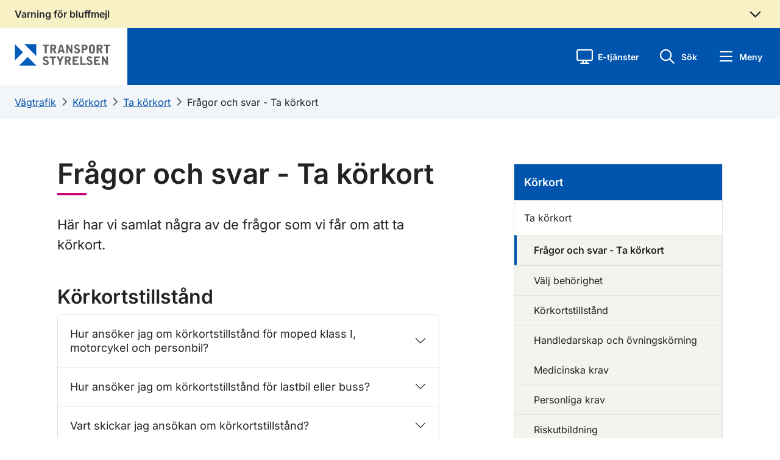

--- FILE ---
content_type: text/html; charset=utf-8
request_url: https://www.transportstyrelsen.se/sv/vagtrafik/Korkort/ta-korkort/ta-korkort/?accref=166195
body_size: 22249
content:

    <!DOCTYPE html>
    <html lang="sv">
    <head>
        <meta charset="UTF-8">
        <meta name="viewport" content="width=device-width, initial-scale=1.0">
        <meta name="facebook-domain-verification" content="8opxysp03jvppp4acukbgl1acqrkwr">
        <meta name="referrer" content="strict-origin-when-cross-origin">
        <link rel="preload" href="/static/fonts/Inter/static/inter-v18-latin-regular.woff2" as="font" type="font/woff2" crossorigin="anonymous">
        <link rel="preload" href="/static/fonts/Inter/static/inter-v18-latin-500.woff2" as="font" type="font/woff2" crossorigin="anonymous"> 
        <link rel="apple-touch-icon" href="/static/images/favicons/apple-icon.png">
 


            <link rel="apple-touch-icon" sizes="180x180" href="/static/images/favicons/apple-icon-180x180.png">
            <link rel="icon" type="image/png" sizes="192x192" href="/static/images/favicons/android-icon-192x192.png">
            <link rel="icon" type="image/png" sizes="32x32" href="/static/images/favicons/favicon-32x32.png">
            <link rel="icon" type="image/png" sizes="96x96" href="/static/images/favicons/favicon-96x96.png">
            <link rel="icon" type="image/png" sizes="16x16" href="/static/images/favicons/favicon-16x16.png">
            <meta name="msapplication-TileImage" content="/static/images/favicons/ms-icon-144x144.png">

        <meta name="msapplication-TileColor" content="#ffffff">
        <meta name="theme-color" content="#ffffff">
        <meta name="nod" content="P2">
        <meta name="v" content="2018.22.9473.26218">
                    <meta http-equiv="Content-Security-Policy" content="default-src https:; media-src * blob:; script-src  https: 'unsafe-inline' 'wasm-unsafe-eval'; style-src https: 'unsafe-inline'; img-src * data:; worker-src blob:;">
                                <meta name="theme-color" content="#0054AD">
        
        <meta name="msapplication-navbutton-color" content="#0054AD">
        
        <meta name="apple-mobile-web-app-status-bar-style" content="#0054AD">
        <meta name='pageid' content='161484'>

            <title>Fr&#229;gor och svar - Ta k&#246;rkort - Transportstyrelsen</title>
        
        <link href="/Static/css/ts.css" id="frc-style" rel="stylesheet">

            <meta name="description" content='H&#228;r har vi samlat n&#229;gra av de fr&#229;gor som vi f&#229;r om att ta k&#246;rkort.'>

        <meta property="og:title" content="Fr&#229;gor och svar - Ta k&#246;rkort - Transportstyrelsen">
<meta property="og:type" content="website">
<meta property="og:url" content="https://www.transportstyrelsen.se/sv/vagtrafik/korkort/ta-korkort/ta-korkort/">
    <meta property="og:image" content="https://www.transportstyrelsen.se/static/Images/ts-og-default-logo.png">
<meta name="twitter:card" content="summary_large_image">
        
        

    </head>
    <body class="no-js">
        <script>
            if (typeof document.body.classList == 'object') {
                document.body.classList.remove('no-js');
                document.body.classList.add('js');
            }
        </script>
        <div class="container-fluid" id="page">
            <div id="skipwrap" class="visually-hidden-focusable">
                <a href="#huvudinnehall" id="skiplink">Gå till sidans innehåll</a>
            </div>


<div class="ts-link-row-crisis alert-warning">
    <div class="px-3 ps-md-4">
        <div class="crisis global-alert alert-dismissable alert-warning" id="global-alert" aria-labelledby="global-warning" role="region">
            <button class="btn d-flex w-100 px-0 collapsed align-items-center"
                    id="global-alert-header"
                    type="button"
                    data-bs-toggle="collapse"
                    data-bs-target="#global-alert-body"
                    aria-expanded="false"
                    aria-controls="global-alert-body">
                    <span class="global-alert-header-text m-0 flex-grow-1" id="global-warning">
                        Varning f&#246;r bluffmejl
                    </span>
                    <i class="fa-regular fa-angle-up me-0 me-sm-2"></i>
            </button>

            <div class="global-alert-body collapse" id="global-alert-body">
                <div class="col-12">
                    <p>Just nu cirkulerar falska mejl om bland annat återbetalningar och fakturor för hastighetsöverträdelser. Detta är falska utskick som inte kommer från oss!</p>
<p>Transportstyrelsen skickar aldrig ut uppmaningar om att betala eller ber om kontouppgifter via mejl eller sms. Klicka inte på länkarna, betala inte in några pengar och lämna inte ut dina kontouppgifter. <a href="https://polisen.se/utsatt-for-brott/polisanmalan/bedragerier/bedragerier/natfiske-phishing/">Läs mer om bluffmejl på polisens webbplats</a>.</p>
                </div>
            </div>
        </div>
    </div>
</div>            <header>
                <div class="ts-link-row">
                    <div class="pe-3 pe-md-4 w-100">
                        <div class="menu-header d-flex align-items-stretch">
                            <div class="col-lg-2 col-5 align-items-center ps-3 ps-md-4" id="logotype" data-stick-at="66">
                                <a href="/sv/" class="d-inline-block"><img class="img-fluid logotype-mobile" id="logotype-header" alt="Transportstyrelsen - till startsidan" src="/Static/images/TS_Sv_2V_RGB.svg?rev=222"></a>
                            </div>
                            <div class="col-lg-7 d-flex align-items-center ps-5" id="nav-transport">
                                <div class="row">

                                </div>
                            </div>
                            <div class="col-lg-3 col-7 d-flex justify-content-end">
                                


<div class="row d-flex flex-nowrap justify-content-end align-items-center" id="sub-header-button-menu">
        <div class="col-auto ts-eservice-heading-button ts-heading-button position-relative">
            <a role="button" class="ts-eservice-link ts-heading-link" tabindex="0">
                <i class="fa-regular fa-block fa-display ts-heading-button-icon" aria-hidden="true"></i>
                <p>E-tj&#228;nster</p>
            </a>
        </div>

    <div class="col-auto ts-quicksearch-heading-button ts-heading-button">
        <a role="button" class="ts-quicksearch-link ts-heading-link" tabindex="0">
            <i class="fa-regular fa-magnifying-glass fa-block fa-search ts-heading-button-icon" aria-hidden="true"></i>
            <p>S&#246;k</p>
        </a>
    </div>

    <div class="col-auto ts-quickmenu-heading-button ts-heading-button">
        <a role="button" class="ts-quickmenu-link ts-heading-link" tabindex="0">
            <i class="fa-regular fa-bars fa-menu ts-heading-button-icon" aria-hidden="true"></i>
            <p>Meny</p>
        </a>
    </div>
</div>
                            </div>
                        </div>                    </div>
                    <div class="ts-link-row quicksearchbar" id="quicksearchbar">
                        

<div class="container px-3 px-sm-4">
    <div class="row height d-flex justify-content-center align-items-center">
		    <div class="col-md-10">
			    <h2 class="mb-3">Hej, hur kan vi hj&#228;lpa dig?</h2>
		    <form class="quick search-form" autocomplete="off" action="/sv/sok/" method="get" role="search" aria-label="Sidans sökfunktion">
			    <div class="search">
				    <i class="fa fa-search"></i>
					    <input type="hidden" name="sectionid" value="73371">
				    <label class="sr-only" for="sokrutan" id="soklarset">Sök</label>

				    <input type="search" id="sokrutan" list="top-search-listan-quicksearch" placeholder="S&#246;k" class="form-control qsearch quicksearchautocomplete" name="q">
				    <datalist id="top-search-listan-quicksearch"></datalist>

				    <button class="btn btn-primary">S&#246;k</button>
			    </div>

			    <div class="mx-3" id="quickSearchBarBottom">
					    <div id="quickSearchBarBottomLeft">
						    <h3 class="bold mt-4 mb-2">M&#229;nga s&#246;ker efter</h3>

								    <a class="mb-2" href="/sv/sok/?sectionid=73371&amp;q=K&#246;rkortstillst&#229;nd">K&#246;rkortstillst&#229;nd</a>
								    <a class="mb-2" href="/sv/sok/?sectionid=73371&amp;q=Registreringsskyltar">Registreringsskyltar</a>
								    <a class="mb-2" href="/sv/sok/?sectionid=73371&amp;q=Handledarskap och &#246;vningsk&#246;rning">Handledarskap och &#246;vningsk&#246;rning</a>
								    <a class="mb-2" href="/sv/sok/?sectionid=73371&amp;q=Registreringsbevis">Registreringsbevis</a>
					    </div>

					    <div id="quickSearchBarBottomRight">
						    <h3 class="bold mt-4 mb-2">G&#229; direkt till</h3>

								    <a class="mb-2" href="https://minasidor.transportstyrelsen.se/" target="_self">
									    Mina sidor (v&#228;gtrafik)
								    </a>
								    <a class="mb-2" href="/sv/vagtrafik/fordon/fordons-agaruppgift/" target="_self">
									    S&#246;k fordons- och &#228;garuppgifter
								    </a>
								    <a class="mb-2" href="/sv/vagtrafik/fordon/" target="_self">
									    Fordon
								    </a>
								    <a class="mb-2" href="/sv/vagtrafik/korkort/" target="_self">
									    K&#246;rkort
								    </a>
					    </div>
			    </div>
		    </form>
            </div>
    </div>
</div>
                    </div>
                    <div class="eservicelisting" id="eservicelisting">
                        

    <div class="container px-3 px-sm-0 pb-3">
        <div class="row">
            <nav class="col-12 col-lg-4 ps-4">
                <div class="eservice-minasidor">
                        <h2>Mina sidor</h2>

                        <div class="eservice-menuheadertext">
                            <p>Logga in med e-legitimation för att se information om ditt körkort, dina fordon, trängselskatt och infrastruktur samt dina pågående ärenden.</p>
                        </div>
                                            <a class="eservicelisting-button" href="https://minasidor.transportstyrelsen.se/">
                            Logga in till Mina sidor
                        </a>
                </div>
            </nav>
            <nav class="col-12 col-lg-4">
                <div class="eservice-listing ps-md-3 ps-lg-3 ps-3 nav d-flex flex-column">
                    <h2>E-tj&#228;nster</h2>
                    <ul class="ps-0 d-flex flex-column">
                            <li class="eservice-item">
                                <a class="eservice-box align-items-center" href="/sv/vagtrafik/e-tjanster-och-blanketter/e-tjanster-inom-vagtrafik/"><i class="fa-solid fa-caret-right"></i><span class="flex-grow-1 eservice-link-text">E-tj&#228;nster inom v&#228;gtrafik</span></a>
                            </li>
                            <li class="eservice-item">
                                <a class="eservice-box align-items-center" href="/sv/sjofart/e-tjanster-och-blanketter/e-tjanster-inom-sjofart/"><i class="fa-solid fa-caret-right"></i><span class="flex-grow-1 eservice-link-text">E-tj&#228;nster inom sj&#246;fart</span></a>
                            </li>
                            <li class="eservice-item">
                                <a class="eservice-box align-items-center" href="/sv/luftfart/e-tjanster-och-blanketter/e-tjanster-inom-luftfart/"><i class="fa-solid fa-caret-right"></i><span class="flex-grow-1 eservice-link-text">E-tj&#228;nster inom luftfart</span></a>
                            </li>
                            <li class="eservice-item">
                                <a class="eservice-box align-items-center" href="/sv/jarnvag/e-tjanster-och-blanketter/e-tjanster-inom-jarnvag/"><i class="fa-solid fa-caret-right"></i><span class="flex-grow-1 eservice-link-text">E-tj&#228;nster inom j&#228;rnv&#228;g</span></a>
                            </li>
                    </ul>
                </div>
            </nav>
            <nav class="col-12 col-lg-4">
                <div class="eservice-listing ps-md-3 ps-lg-3 mt-lg-5 mt-xl-0 ps-3 nav d-flex flex-column">
                    <h2 class="mt-xl-5 mt-0">Blanketter</h2>
                        <ul class="ps-0 d-flex flex-column">    
                                <li class="eservice-item">
                                    <a class="eservice-box align-items-center" href="/sv/vagtrafik/e-tjanster-och-blanketter/blanketter-for-vagtrafik/"><i class="fa-solid fa-caret-right"></i><span class="flex-grow-1 eservice-link-text">Blanketter f&#246;r v&#228;gtrafik</span></a>
                                </li>
                                <li class="eservice-item">
                                    <a class="eservice-box align-items-center" href="/sv/luftfart/e-tjanster-och-blanketter/blanketter-for-luftfart/"><i class="fa-solid fa-caret-right"></i><span class="flex-grow-1 eservice-link-text">Blanketter f&#246;r luftfart</span></a>
                                </li>
                                <li class="eservice-item">
                                    <a class="eservice-box align-items-center" href="/sv/sjofart/e-tjanster-och-blanketter/blanketter-for-sjofart/"><i class="fa-solid fa-caret-right"></i><span class="flex-grow-1 eservice-link-text">Blanketter f&#246;r sj&#246;fart</span></a>
                                </li>
                                <li class="eservice-item">
                                    <a class="eservice-box align-items-center" href="/sv/jarnvag/e-tjanster-och-blanketter/blanketter-for-jarnvag/"><i class="fa-solid fa-caret-right"></i><span class="flex-grow-1 eservice-link-text">Blanketter f&#246;r j&#228;rnv&#228;g</span></a>
                                </li>
                        </ul>
                </div>
            </nav>
        </div>
    </div>

<div id="eservice-background-overlay" tabindex="0" aria-label="Stäng meny" role="button"></div>
                    </div>
                </div>

            </header>
            


<div class="quickmenubar" id="quickmenubar">
    <div class="mb-0 menu-content" id="startpage-link">
            <div class="row d-flex flex-nowrap m-0">
                
                <div class="col-2 min-vh-100 quickmenubar-nav d-flex">
                    <nav class="quickmenu-nav-wrapper nav  w-100 flex-column">
                        <div class="nav nav-tabs" id="quickmenu-nav-tab" role="tablist">

                            <button tabindex="0"
                                    id="quickmenu-nav-item-0"
                                    data-toggle="tab"
                                    role="tab"
                                    data-bs-toggle="tab"
                                    data-bs-target="#quickmenubar-subpages-0"
                                    type="button"
                                    aria-controls="quickmenubar-subpages-0"
                                    aria-selected="false"
                                    class="nav-link quickmenu-nav-item  ">
                                <i class="fa-regular fa-house"></i>
                                <span>
                                    Start
                                </span>
                            </button>


                                <button tabindex="0"
                                        id="quickmenu-nav-item-1"
                                        data-toggle="tab"
                                        role="tab"
                                        data-bs-toggle="tab"
                                        data-bs-target="#quickmenubar-subpages-1"
                                        type="button"
                                        aria-controls="quickmenubar-subpages-1"
                                        aria-selected="false"
                                        class="nav-link quickmenu-nav-item active active-route-nav ">
                                    <i class="fa-regular fa-car"></i>
                                    <span>
                                        V&#228;gtrafik
                                    </span>
                                </button>
                                <button tabindex="0"
                                        id="quickmenu-nav-item-2"
                                        data-toggle="tab"
                                        role="tab"
                                        data-bs-toggle="tab"
                                        data-bs-target="#quickmenubar-subpages-2"
                                        type="button"
                                        aria-controls="quickmenubar-subpages-2"
                                        aria-selected="false"
                                        class="nav-link quickmenu-nav-item  ">
                                    <i class="fa-regular fa-plane"></i>
                                    <span>
                                        Luftfart
                                    </span>
                                </button>
                                <button tabindex="0"
                                        id="quickmenu-nav-item-3"
                                        data-toggle="tab"
                                        role="tab"
                                        data-bs-toggle="tab"
                                        data-bs-target="#quickmenubar-subpages-3"
                                        type="button"
                                        aria-controls="quickmenubar-subpages-3"
                                        aria-selected="false"
                                        class="nav-link quickmenu-nav-item  ">
                                    <i class="fa-regular fa-ship"></i>
                                    <span>
                                        Sj&#246;fart
                                    </span>
                                </button>
                                <button tabindex="0"
                                        id="quickmenu-nav-item-4"
                                        data-toggle="tab"
                                        role="tab"
                                        data-bs-toggle="tab"
                                        data-bs-target="#quickmenubar-subpages-4"
                                        type="button"
                                        aria-controls="quickmenubar-subpages-4"
                                        aria-selected="false"
                                        class="nav-link quickmenu-nav-item  ">
                                    <i class="fa-regular fa-train"></i>
                                    <span>
                                        J&#228;rnv&#228;g
                                    </span>
                                </button>
                                <button tabindex="0"
                                        id="quickmenu-nav-item-5"
                                        data-toggle="tab"
                                        role="tab"
                                        data-bs-toggle="tab"
                                        data-bs-target="#quickmenubar-subpages-5"
                                        type="button"
                                        aria-controls="quickmenubar-subpages-5"
                                        aria-selected="false"
                                        class="nav-link quickmenu-nav-item  ">
                                    <i class="fa-regular icon-omoss"></i>
                                    <span>
                                        Om oss
                                    </span>
                                </button>
                        </div>
                    </nav>
                </div>
                
                <div class="col-10 ps-0 pe-0 min-vh-100 quickmenu-tab pr-0 tab-content" id="nav-tabContent">

                
                    <div class="tab-pane quickmenubar-subpage-list "
                         id="quickmenubar-subpages-0"
                         role="tabpanel"
                         aria-labelledby="quickmenu-nav-item-0">
                        <div class="ts-link-row ms-0 container d-flex flex-column p-0">
                            <div class="px-2 quickmenubar-subpages-heading pt-4 pb-2">
                                <div class="col d-flex align-items-center">
                                    <h2 class="ps-1 m-0 flex-grow-1">
                                        Start
                                    </h2>

                                    <a tabindex="0" role="button" class="p-0 d-flex align-items-center justify-content-end close-quickmenu-button">
                                        <span>St&#228;ng</span>
                                        <i class="fa-regular fa-x"></i>
                                    </a>
                                </div>
                            </div>

                            <div class="position-relative flex-grow-1 mt-3">
                                <div class="d-flex flex-column pe-3 quickmenubar-subpages-content">
                                    <div class="pe-0 ps-2">
                                        <ul class="ps-1 mb-4">
                                            <li class="quickmenu-page-heading">
                                                <a class="d-flex mobile-quickmenu-link tabbable-subpage-element" href="/sv/">
                                                    <span class="flex-grow-1">Transportstyrelsens startsida</span>
                                                    <i class="fa-regular fa-angle-right landingpage-angle-right d-flex align-items-center"></i>
                                                </a>
                                            </li>

                                                <li class="quickmenu-page-heading">
                                                    <a class="d-flex mobile-quickmenu-link tabbable-subpage-element" href="/sv/vagtrafik/">
                                                        <span class="flex-grow-1">V&#228;gtrafik</span>
                                                        <i class="fa-regular fa-angle-right landingpage-angle-right d-flex align-items-center"></i>
                                                    </a>
                                                </li>
                                                <li class="quickmenu-page-heading">
                                                    <a class="d-flex mobile-quickmenu-link tabbable-subpage-element" href="/sv/luftfart/">
                                                        <span class="flex-grow-1">Luftfart</span>
                                                        <i class="fa-regular fa-angle-right landingpage-angle-right d-flex align-items-center"></i>
                                                    </a>
                                                </li>
                                                <li class="quickmenu-page-heading">
                                                    <a class="d-flex mobile-quickmenu-link tabbable-subpage-element" href="/sv/sjofart/">
                                                        <span class="flex-grow-1">Sj&#246;fart</span>
                                                        <i class="fa-regular fa-angle-right landingpage-angle-right d-flex align-items-center"></i>
                                                    </a>
                                                </li>
                                                <li class="quickmenu-page-heading">
                                                    <a class="d-flex mobile-quickmenu-link tabbable-subpage-element" href="/sv/jarnvag/">
                                                        <span class="flex-grow-1">J&#228;rnv&#228;g</span>
                                                        <i class="fa-regular fa-angle-right landingpage-angle-right d-flex align-items-center"></i>
                                                    </a>
                                                </li>
                                                <li class="quickmenu-page-heading">
                                                    <a class="d-flex mobile-quickmenu-link tabbable-subpage-element" href="/sv/om-oss/">
                                                        <span class="flex-grow-1">Om oss</span>
                                                        <i class="fa-regular fa-angle-right landingpage-angle-right d-flex align-items-center"></i>
                                                    </a>
                                                </li>
                                        </ul>
                                    </div>

                                    <div class="main-page-quicklinks ms-2 ps-1">
                                                <ul class="ps-0">
                                                        <li class="row ms-0 me-0">
                                                            <a class="mt-0 mb-2 ps-0 tabbable-subpage-element" href="/sv/vagtrafik/fordon/">
                                                                Fordon
                                                            </a>
                                                        </li>
                                                        <li class="row ms-0 me-0">
                                                            <a class="mt-0 mb-2 ps-0 tabbable-subpage-element" href="/sv/vagtrafik/korkort/">
                                                                K&#246;rkort
                                                            </a>
                                                        </li>
                                                </ul>
                                    </div>

                                    <div class="main-page-global-quicklinks ms-2 ps-1">
                                            <ul class="ps-0 mb-0">
                                                    <li class="row ms-0 me-0">
                                                        <a class="mt-0 ps-0 tabbable-subpage-element d-flex align-items-center" href="/en/">
                                                            <i class="fa fa-regular fa-fw fa-earth-america"></i>
                                                            <span>English</span>
                                                        </a>
                                                    </li>
                                                    <li class="row ms-0 me-0">
                                                        <a class="mt-0 ps-0 tabbable-subpage-element d-flex align-items-center" href="/en/about-us/other-languages/">
                                                            <i class="fa fa-regular fa-fw fa-language"></i>
                                                            <span>Other languages</span>
                                                        </a>
                                                    </li>
                                                    <li class="row ms-0 me-0">
                                                        <a class="mt-0 ps-0 tabbable-subpage-element d-flex align-items-center" href="/sv/om-oss/om-webbplatsen/tillganglighet/lattlast/">
                                                            <i class="fa fa-regular fa-fw fa-book-open-reader"></i>
                                                            <span>L&#228;ttl&#228;st</span>
                                                        </a>
                                                    </li>
                                                    <li class="row ms-0 me-0">
                                                        <a class="mt-0 ps-0 tabbable-subpage-element d-flex align-items-center" href="/sv/om-oss/om-webbplatsen/tillganglighet/teckensprak/">
                                                            <i class="fa fa-regular fa-fw fa-hands"></i>
                                                            <span>Teckenspr&#229;k</span>
                                                        </a>
                                                    </li>
                                            </ul>
                                    </div>
                                </div>
                            </div>

                        </div>
                    </div>
                        <div class="tab-pane quickmenubar-subpage-list active show active-route-content"
                             id="quickmenubar-subpages-1"
                             role="tabpanel"
                             aria-labelledby="quickmenu-nav-item-1">
                            <div class="ts-link-row ms-0 container d-flex flex-column p-0">
                                <div class="px-2 quickmenubar-subpages-heading pt-4 pb-2">
                                    <div class="col d-flex align-items-center">
                                        <h2 class="ps-1 m-0 flex-grow-1">
                                            V&#228;gtrafik
                                        </h2>

                                        <a tabindex="0" role="button" class="p-0 d-flex align-items-center justify-content-end close-quickmenu-button">
                                            <span>St&#228;ng</span>
                                            <i class="fa-regular fa-x"></i>
                                        </a>
                                    </div>
                                </div>

                                <div class="position-relative flex-grow-1 mt-3">
                                    <div class="d-flex flex-column pe-3 quickmenubar-subpages-content">
                                        <div class="pe-0 ps-2">
                                            <ul class="ps-1 mb-4">
                                                <li class="quickmenu-page-heading">
                                                    <a class="d-flex mobile-quickmenu-link tabbable-subpage-element" href="/sv/vagtrafik/">
                                                            <span class="flex-grow-1">V&#228;gtrafik start</span>

                                                        <i class="fa-regular fa-angle-right landingpage-angle-right d-flex align-items-center"></i>
                                                    </a>
                                                </li>

                                                    <li class="quickmenu-page-heading">
                                                        <a class="d-flex mobile-quickmenu-link tabbable-subpage-element" href="/sv/vagtrafik/e-tjanster-och-blanketter/">
                                                            <span class="flex-grow-1">E-tj&#228;nster och blanketter</span>
                                                            <i class="fa-regular fa-angle-right landingpage-angle-right d-flex align-items-center"></i>
                                                        </a>
                                                    </li>
                                                    <li class="quickmenu-page-heading">
                                                        <a class="d-flex mobile-quickmenu-link tabbable-subpage-element" href="/sv/vagtrafik/fordon/">
                                                            <span class="flex-grow-1">Fordon</span>
                                                            <i class="fa-regular fa-angle-right landingpage-angle-right d-flex align-items-center"></i>
                                                        </a>
                                                    </li>
                                                    <li class="quickmenu-page-heading">
                                                        <a class="d-flex mobile-quickmenu-link tabbable-subpage-element" href="/sv/vagtrafik/korkort/">
                                                            <span class="flex-grow-1">K&#246;rkort</span>
                                                            <i class="fa-regular fa-angle-right landingpage-angle-right d-flex align-items-center"></i>
                                                        </a>
                                                    </li>
                                                    <li class="quickmenu-page-heading">
                                                        <a class="d-flex mobile-quickmenu-link tabbable-subpage-element" href="/sv/vagtrafik/yrkestrafik/">
                                                            <span class="flex-grow-1">Yrkestrafik</span>
                                                            <i class="fa-regular fa-angle-right landingpage-angle-right d-flex align-items-center"></i>
                                                        </a>
                                                    </li>
                                                    <li class="quickmenu-page-heading">
                                                        <a class="d-flex mobile-quickmenu-link tabbable-subpage-element" href="/sv/vagtrafik/trafikregler-och-vagmarken/">
                                                            <span class="flex-grow-1">Trafikregler och v&#228;gm&#228;rken</span>
                                                            <i class="fa-regular fa-angle-right landingpage-angle-right d-flex align-items-center"></i>
                                                        </a>
                                                    </li>
                                                    <li class="quickmenu-page-heading">
                                                        <a class="d-flex mobile-quickmenu-link tabbable-subpage-element" href="/sv/vagtrafik/miljo/">
                                                            <span class="flex-grow-1">Milj&#246; och h&#228;lsa </span>
                                                            <i class="fa-regular fa-angle-right landingpage-angle-right d-flex align-items-center"></i>
                                                        </a>
                                                    </li>
                                                    <li class="quickmenu-page-heading">
                                                        <a class="d-flex mobile-quickmenu-link tabbable-subpage-element" href="/sv/vagtrafik/infrastruktur/">
                                                            <span class="flex-grow-1">Infrastruktur</span>
                                                            <i class="fa-regular fa-angle-right landingpage-angle-right d-flex align-items-center"></i>
                                                        </a>
                                                    </li>
                                            </ul>
                                        </div>

                                        <div class="main-page-quicklinks ms-2 ps-1">
                                                    <ul class="ps-0">
                                                            <li class="row ms-0 me-0">
                                                                <a class="mt-0 mb-2 ps-0 tabbable-subpage-element" href="/sv/om-oss/kontakta-oss/kontakta-vagtrafik/">
                                                                    Kontakta v&#228;gtrafik
                                                                </a>
                                                            </li>
                                                            <li class="row ms-0 me-0">
                                                                <a class="mt-0 mb-2 ps-0 tabbable-subpage-element" href="/sv/om-oss/dina-rattigheter-lagar-och-regler/lagar-och-regler/regler-for-vag/">
                                                                    F&#246;reskrifter, lagar och regler
                                                                </a>
                                                            </li>
                                                            <li class="row ms-0 me-0">
                                                                <a class="mt-0 mb-2 ps-0 tabbable-subpage-element" href="/sv/om-oss/statistik-och-analys/statistik-inom-vagtrafik/">
                                                                    Statistik
                                                                </a>
                                                            </li>
                                                            <li class="row ms-0 me-0">
                                                                <a class="mt-0 mb-2 ps-0 tabbable-subpage-element" href="/sv/om-oss/publikationer-och-rapporter/publikationer/publikationer-inom-vagtrafik/">
                                                                    Publikationer
                                                                </a>
                                                            </li>
                                                            <li class="row ms-0 me-0">
                                                                <a class="mt-0 mb-2 ps-0 tabbable-subpage-element" href="/sv/om-oss/publikationer-och-rapporter/rapporter/rapporter-inom-vagtrafik/">
                                                                    Rapporter
                                                                </a>
                                                            </li>
                                                    </ul>
                                        </div>

                                        <div class="main-page-global-quicklinks ms-2 ps-1">
                                                <ul class="ps-0 mb-0">
                                                        <li class="row ms-0 me-0">
                                                            <a class="mt-0 ps-0 tabbable-subpage-element d-flex align-items-center" href="/en/">
                                                                <i class="fa fa-regular fa-fw fa-earth-america"></i>
                                                                <span>English</span>
                                                            </a>
                                                        </li>
                                                        <li class="row ms-0 me-0">
                                                            <a class="mt-0 ps-0 tabbable-subpage-element d-flex align-items-center" href="/en/about-us/other-languages/">
                                                                <i class="fa fa-regular fa-fw fa-language"></i>
                                                                <span>Other languages</span>
                                                            </a>
                                                        </li>
                                                        <li class="row ms-0 me-0">
                                                            <a class="mt-0 ps-0 tabbable-subpage-element d-flex align-items-center" href="/sv/om-oss/om-webbplatsen/tillganglighet/lattlast/">
                                                                <i class="fa fa-regular fa-fw fa-book-open-reader"></i>
                                                                <span>L&#228;ttl&#228;st</span>
                                                            </a>
                                                        </li>
                                                        <li class="row ms-0 me-0">
                                                            <a class="mt-0 ps-0 tabbable-subpage-element d-flex align-items-center" href="/sv/om-oss/om-webbplatsen/tillganglighet/teckensprak/">
                                                                <i class="fa fa-regular fa-fw fa-hands"></i>
                                                                <span>Teckenspr&#229;k</span>
                                                            </a>
                                                        </li>
                                                </ul>
                                        </div>
                                    </div>
                                </div>

                            </div>
                        </div>
                        <div class="tab-pane quickmenubar-subpage-list "
                             id="quickmenubar-subpages-2"
                             role="tabpanel"
                             aria-labelledby="quickmenu-nav-item-2">
                            <div class="ts-link-row ms-0 container d-flex flex-column p-0">
                                <div class="px-2 quickmenubar-subpages-heading pt-4 pb-2">
                                    <div class="col d-flex align-items-center">
                                        <h2 class="ps-1 m-0 flex-grow-1">
                                            Luftfart
                                        </h2>

                                        <a tabindex="0" role="button" class="p-0 d-flex align-items-center justify-content-end close-quickmenu-button">
                                            <span>St&#228;ng</span>
                                            <i class="fa-regular fa-x"></i>
                                        </a>
                                    </div>
                                </div>

                                <div class="position-relative flex-grow-1 mt-3">
                                    <div class="d-flex flex-column pe-3 quickmenubar-subpages-content">
                                        <div class="pe-0 ps-2">
                                            <ul class="ps-1 mb-4">
                                                <li class="quickmenu-page-heading">
                                                    <a class="d-flex mobile-quickmenu-link tabbable-subpage-element" href="/sv/luftfart/">
                                                            <span class="flex-grow-1">Luftfart start</span>

                                                        <i class="fa-regular fa-angle-right landingpage-angle-right d-flex align-items-center"></i>
                                                    </a>
                                                </li>

                                                    <li class="quickmenu-page-heading">
                                                        <a class="d-flex mobile-quickmenu-link tabbable-subpage-element" href="/sv/luftfart/e-tjanster-och-blanketter/">
                                                            <span class="flex-grow-1">E-tj&#228;nster och blanketter</span>
                                                            <i class="fa-regular fa-angle-right landingpage-angle-right d-flex align-items-center"></i>
                                                        </a>
                                                    </li>
                                                    <li class="quickmenu-page-heading">
                                                        <a class="d-flex mobile-quickmenu-link tabbable-subpage-element" href="/sv/luftfart/flygresenar/">
                                                            <span class="flex-grow-1">Resen&#228;rsinformation</span>
                                                            <i class="fa-regular fa-angle-right landingpage-angle-right d-flex align-items-center"></i>
                                                        </a>
                                                    </li>
                                                    <li class="quickmenu-page-heading">
                                                        <a class="d-flex mobile-quickmenu-link tabbable-subpage-element" href="/sv/luftfart/luftfartyg-och-luftvardighet/">
                                                            <span class="flex-grow-1">Luftfartyg och luftv&#228;rdighet</span>
                                                            <i class="fa-regular fa-angle-right landingpage-angle-right d-flex align-items-center"></i>
                                                        </a>
                                                    </li>
                                                    <li class="quickmenu-page-heading">
                                                        <a class="d-flex mobile-quickmenu-link tabbable-subpage-element" href="/sv/luftfart/dronare/">
                                                            <span class="flex-grow-1">Dr&#246;nare</span>
                                                            <i class="fa-regular fa-angle-right landingpage-angle-right d-flex align-items-center"></i>
                                                        </a>
                                                    </li>
                                                    <li class="quickmenu-page-heading">
                                                        <a class="d-flex mobile-quickmenu-link tabbable-subpage-element" href="/sv/luftfart/certifikat-utbildning-och-flygmedicin/">
                                                            <span class="flex-grow-1">Certifikat, utbildning och flygmedicin</span>
                                                            <i class="fa-regular fa-angle-right landingpage-angle-right d-flex align-items-center"></i>
                                                        </a>
                                                    </li>
                                                    <li class="quickmenu-page-heading">
                                                        <a class="d-flex mobile-quickmenu-link tabbable-subpage-element" href="/sv/luftfart/flygplatser-flygtrafiktjanst-och-luftrum/">
                                                            <span class="flex-grow-1">Flygplatser, flygtrafiktj&#228;nst och luftrum</span>
                                                            <i class="fa-regular fa-angle-right landingpage-angle-right d-flex align-items-center"></i>
                                                        </a>
                                                    </li>
                                                    <li class="quickmenu-page-heading">
                                                        <a class="d-flex mobile-quickmenu-link tabbable-subpage-element" href="/sv/luftfart/flygbolag/">
                                                            <span class="flex-grow-1">Flygbolag</span>
                                                            <i class="fa-regular fa-angle-right landingpage-angle-right d-flex align-items-center"></i>
                                                        </a>
                                                    </li>
                                                    <li class="quickmenu-page-heading">
                                                        <a class="d-flex mobile-quickmenu-link tabbable-subpage-element" href="/sv/luftfart/luftfartsskydd-security/">
                                                            <span class="flex-grow-1">Luftfartsskydd – security</span>
                                                            <i class="fa-regular fa-angle-right landingpage-angle-right d-flex align-items-center"></i>
                                                        </a>
                                                    </li>
                                                    <li class="quickmenu-page-heading">
                                                        <a class="d-flex mobile-quickmenu-link tabbable-subpage-element" href="/sv/luftfart/seminarier-och-information/">
                                                            <span class="flex-grow-1">Information till luftfartsbranschen</span>
                                                            <i class="fa-regular fa-angle-right landingpage-angle-right d-flex align-items-center"></i>
                                                        </a>
                                                    </li>
                                                    <li class="quickmenu-page-heading">
                                                        <a class="d-flex mobile-quickmenu-link tabbable-subpage-element" href="/sv/luftfart/miljo-och-halsa/">
                                                            <span class="flex-grow-1">Milj&#246; och h&#228;lsa</span>
                                                            <i class="fa-regular fa-angle-right landingpage-angle-right d-flex align-items-center"></i>
                                                        </a>
                                                    </li>
                                                    <li class="quickmenu-page-heading">
                                                        <a class="d-flex mobile-quickmenu-link tabbable-subpage-element" href="/sv/luftfart/olyckor-och-tillbud/">
                                                            <span class="flex-grow-1">Olyckor och tillbud</span>
                                                            <i class="fa-regular fa-angle-right landingpage-angle-right d-flex align-items-center"></i>
                                                        </a>
                                                    </li>
                                                    <li class="quickmenu-page-heading">
                                                        <a class="d-flex mobile-quickmenu-link tabbable-subpage-element" href="/sv/luftfart/privat--och-allmanflyg/">
                                                            <span class="flex-grow-1">Privat- och allm&#228;nflyg</span>
                                                            <i class="fa-regular fa-angle-right landingpage-angle-right d-flex align-items-center"></i>
                                                        </a>
                                                    </li>
                                            </ul>
                                        </div>

                                        <div class="main-page-quicklinks ms-2 ps-1">
                                                    <ul class="ps-0">
                                                            <li class="row ms-0 me-0">
                                                                <a class="mt-0 mb-2 ps-0 tabbable-subpage-element" href="/sv/om-oss/kontakta-oss/kontakta-luftfart/">
                                                                    Kontakta luftfart
                                                                </a>
                                                            </li>
                                                    </ul>
                                        </div>

                                        <div class="main-page-global-quicklinks ms-2 ps-1">
                                                <ul class="ps-0 mb-0">
                                                        <li class="row ms-0 me-0">
                                                            <a class="mt-0 ps-0 tabbable-subpage-element d-flex align-items-center" href="/en/">
                                                                <i class="fa fa-regular fa-fw fa-earth-america"></i>
                                                                <span>English</span>
                                                            </a>
                                                        </li>
                                                        <li class="row ms-0 me-0">
                                                            <a class="mt-0 ps-0 tabbable-subpage-element d-flex align-items-center" href="/en/about-us/other-languages/">
                                                                <i class="fa fa-regular fa-fw fa-language"></i>
                                                                <span>Other languages</span>
                                                            </a>
                                                        </li>
                                                        <li class="row ms-0 me-0">
                                                            <a class="mt-0 ps-0 tabbable-subpage-element d-flex align-items-center" href="/sv/om-oss/om-webbplatsen/tillganglighet/lattlast/">
                                                                <i class="fa fa-regular fa-fw fa-book-open-reader"></i>
                                                                <span>L&#228;ttl&#228;st</span>
                                                            </a>
                                                        </li>
                                                        <li class="row ms-0 me-0">
                                                            <a class="mt-0 ps-0 tabbable-subpage-element d-flex align-items-center" href="/sv/om-oss/om-webbplatsen/tillganglighet/teckensprak/">
                                                                <i class="fa fa-regular fa-fw fa-hands"></i>
                                                                <span>Teckenspr&#229;k</span>
                                                            </a>
                                                        </li>
                                                </ul>
                                        </div>
                                    </div>
                                </div>

                            </div>
                        </div>
                        <div class="tab-pane quickmenubar-subpage-list "
                             id="quickmenubar-subpages-3"
                             role="tabpanel"
                             aria-labelledby="quickmenu-nav-item-3">
                            <div class="ts-link-row ms-0 container d-flex flex-column p-0">
                                <div class="px-2 quickmenubar-subpages-heading pt-4 pb-2">
                                    <div class="col d-flex align-items-center">
                                        <h2 class="ps-1 m-0 flex-grow-1">
                                            Sj&#246;fart
                                        </h2>

                                        <a tabindex="0" role="button" class="p-0 d-flex align-items-center justify-content-end close-quickmenu-button">
                                            <span>St&#228;ng</span>
                                            <i class="fa-regular fa-x"></i>
                                        </a>
                                    </div>
                                </div>

                                <div class="position-relative flex-grow-1 mt-3">
                                    <div class="d-flex flex-column pe-3 quickmenubar-subpages-content">
                                        <div class="pe-0 ps-2">
                                            <ul class="ps-1 mb-4">
                                                <li class="quickmenu-page-heading">
                                                    <a class="d-flex mobile-quickmenu-link tabbable-subpage-element" href="/sv/sjofart/">
                                                            <span class="flex-grow-1">Sj&#246;fart start</span>

                                                        <i class="fa-regular fa-angle-right landingpage-angle-right d-flex align-items-center"></i>
                                                    </a>
                                                </li>

                                                    <li class="quickmenu-page-heading">
                                                        <a class="d-flex mobile-quickmenu-link tabbable-subpage-element" href="/sv/sjofart/e-tjanster-och-blanketter/">
                                                            <span class="flex-grow-1">E-tj&#228;nster och blanketter</span>
                                                            <i class="fa-regular fa-angle-right landingpage-angle-right d-flex align-items-center"></i>
                                                        </a>
                                                    </li>
                                                    <li class="quickmenu-page-heading">
                                                        <a class="d-flex mobile-quickmenu-link tabbable-subpage-element" href="/sv/sjofart/ombordanstallda/">
                                                            <span class="flex-grow-1">Ombordanst&#228;llda</span>
                                                            <i class="fa-regular fa-angle-right landingpage-angle-right d-flex align-items-center"></i>
                                                        </a>
                                                    </li>
                                                    <li class="quickmenu-page-heading">
                                                        <a class="d-flex mobile-quickmenu-link tabbable-subpage-element" href="/sv/sjofart/fartyg/">
                                                            <span class="flex-grow-1">Fartyg</span>
                                                            <i class="fa-regular fa-angle-right landingpage-angle-right d-flex align-items-center"></i>
                                                        </a>
                                                    </li>
                                                    <li class="quickmenu-page-heading">
                                                        <a class="d-flex mobile-quickmenu-link tabbable-subpage-element" href="/sv/sjofart/fritidsbatar/">
                                                            <span class="flex-grow-1">Fritidsb&#229;tar</span>
                                                            <i class="fa-regular fa-angle-right landingpage-angle-right d-flex align-items-center"></i>
                                                        </a>
                                                    </li>
                                                    <li class="quickmenu-page-heading">
                                                        <a class="d-flex mobile-quickmenu-link tabbable-subpage-element" href="/sv/sjofart/sjotrafik-och-hamnar/">
                                                            <span class="flex-grow-1">Sj&#246;trafik och hamnar</span>
                                                            <i class="fa-regular fa-angle-right landingpage-angle-right d-flex align-items-center"></i>
                                                        </a>
                                                    </li>
                                                    <li class="quickmenu-page-heading">
                                                        <a class="d-flex mobile-quickmenu-link tabbable-subpage-element" href="/sv/sjofart/fartygsregistret-sjofartsregistret/">
                                                            <span class="flex-grow-1">Fartygsregistret</span>
                                                            <i class="fa-regular fa-angle-right landingpage-angle-right d-flex align-items-center"></i>
                                                        </a>
                                                    </li>
                                                    <li class="quickmenu-page-heading">
                                                        <a class="d-flex mobile-quickmenu-link tabbable-subpage-element" href="/sv/sjofart/miljo-och-halsa/">
                                                            <span class="flex-grow-1">Milj&#246; och h&#228;lsa</span>
                                                            <i class="fa-regular fa-angle-right landingpage-angle-right d-flex align-items-center"></i>
                                                        </a>
                                                    </li>
                                                    <li class="quickmenu-page-heading">
                                                        <a class="d-flex mobile-quickmenu-link tabbable-subpage-element" href="/sv/sjofart/olyckor-och-tillbud/">
                                                            <span class="flex-grow-1">Olyckor och tillbud</span>
                                                            <i class="fa-regular fa-angle-right landingpage-angle-right d-flex align-items-center"></i>
                                                        </a>
                                                    </li>
                                                    <li class="quickmenu-page-heading">
                                                        <a class="d-flex mobile-quickmenu-link tabbable-subpage-element" href="/sv/sjofart/resenarsinformation/">
                                                            <span class="flex-grow-1">Resen&#228;rsinformation</span>
                                                            <i class="fa-regular fa-angle-right landingpage-angle-right d-flex align-items-center"></i>
                                                        </a>
                                                    </li>
                                                    <li class="quickmenu-page-heading">
                                                        <a class="d-flex mobile-quickmenu-link tabbable-subpage-element" href="/sv/sjofart/autonom-sjofart-och-smarta-fartyg/">
                                                            <span class="flex-grow-1">Autonom sj&#246;fart och smarta fartyg</span>
                                                            <i class="fa-regular fa-angle-right landingpage-angle-right d-flex align-items-center"></i>
                                                        </a>
                                                    </li>
                                                    <li class="quickmenu-page-heading">
                                                        <a class="d-flex mobile-quickmenu-link tabbable-subpage-element" href="/sv/sjofart/aktuell-information/">
                                                            <span class="flex-grow-1">Aktuell information till sj&#246;fartsbranschen</span>
                                                            <i class="fa-regular fa-angle-right landingpage-angle-right d-flex align-items-center"></i>
                                                        </a>
                                                    </li>
                                            </ul>
                                        </div>

                                        <div class="main-page-quicklinks ms-2 ps-1">
                                                    <ul class="ps-0">
                                                            <li class="row ms-0 me-0">
                                                                <a class="mt-0 mb-2 ps-0 tabbable-subpage-element" href="/sv/om-oss/kontakta-oss/kontakta-sjofart/">
                                                                    Kontakta sj&#246;fart
                                                                </a>
                                                            </li>
                                                    </ul>
                                        </div>

                                        <div class="main-page-global-quicklinks ms-2 ps-1">
                                                <ul class="ps-0 mb-0">
                                                        <li class="row ms-0 me-0">
                                                            <a class="mt-0 ps-0 tabbable-subpage-element d-flex align-items-center" href="/en/">
                                                                <i class="fa fa-regular fa-fw fa-earth-america"></i>
                                                                <span>English</span>
                                                            </a>
                                                        </li>
                                                        <li class="row ms-0 me-0">
                                                            <a class="mt-0 ps-0 tabbable-subpage-element d-flex align-items-center" href="/en/about-us/other-languages/">
                                                                <i class="fa fa-regular fa-fw fa-language"></i>
                                                                <span>Other languages</span>
                                                            </a>
                                                        </li>
                                                        <li class="row ms-0 me-0">
                                                            <a class="mt-0 ps-0 tabbable-subpage-element d-flex align-items-center" href="/sv/om-oss/om-webbplatsen/tillganglighet/lattlast/">
                                                                <i class="fa fa-regular fa-fw fa-book-open-reader"></i>
                                                                <span>L&#228;ttl&#228;st</span>
                                                            </a>
                                                        </li>
                                                        <li class="row ms-0 me-0">
                                                            <a class="mt-0 ps-0 tabbable-subpage-element d-flex align-items-center" href="/sv/om-oss/om-webbplatsen/tillganglighet/teckensprak/">
                                                                <i class="fa fa-regular fa-fw fa-hands"></i>
                                                                <span>Teckenspr&#229;k</span>
                                                            </a>
                                                        </li>
                                                </ul>
                                        </div>
                                    </div>
                                </div>

                            </div>
                        </div>
                        <div class="tab-pane quickmenubar-subpage-list "
                             id="quickmenubar-subpages-4"
                             role="tabpanel"
                             aria-labelledby="quickmenu-nav-item-4">
                            <div class="ts-link-row ms-0 container d-flex flex-column p-0">
                                <div class="px-2 quickmenubar-subpages-heading pt-4 pb-2">
                                    <div class="col d-flex align-items-center">
                                        <h2 class="ps-1 m-0 flex-grow-1">
                                            J&#228;rnv&#228;g
                                        </h2>

                                        <a tabindex="0" role="button" class="p-0 d-flex align-items-center justify-content-end close-quickmenu-button">
                                            <span>St&#228;ng</span>
                                            <i class="fa-regular fa-x"></i>
                                        </a>
                                    </div>
                                </div>

                                <div class="position-relative flex-grow-1 mt-3">
                                    <div class="d-flex flex-column pe-3 quickmenubar-subpages-content">
                                        <div class="pe-0 ps-2">
                                            <ul class="ps-1 mb-4">
                                                <li class="quickmenu-page-heading">
                                                    <a class="d-flex mobile-quickmenu-link tabbable-subpage-element" href="/sv/jarnvag/">
                                                            <span class="flex-grow-1">J&#228;rnv&#228;g start</span>

                                                        <i class="fa-regular fa-angle-right landingpage-angle-right d-flex align-items-center"></i>
                                                    </a>
                                                </li>

                                                    <li class="quickmenu-page-heading">
                                                        <a class="d-flex mobile-quickmenu-link tabbable-subpage-element" href="/sv/jarnvag/e-tjanster-och-blanketter/">
                                                            <span class="flex-grow-1">E-tj&#228;nster och blanketter</span>
                                                            <i class="fa-regular fa-angle-right landingpage-angle-right d-flex align-items-center"></i>
                                                        </a>
                                                    </li>
                                                    <li class="quickmenu-page-heading">
                                                        <a class="d-flex mobile-quickmenu-link tabbable-subpage-element" href="/sv/jarnvag/till-dig-i-branschen/">
                                                            <span class="flex-grow-1">Till dig i branschen</span>
                                                            <i class="fa-regular fa-angle-right landingpage-angle-right d-flex align-items-center"></i>
                                                        </a>
                                                    </li>
                                                    <li class="quickmenu-page-heading">
                                                        <a class="d-flex mobile-quickmenu-link tabbable-subpage-element" href="/sv/jarnvag/fordonsregister/">
                                                            <span class="flex-grow-1">Fordonsregister</span>
                                                            <i class="fa-regular fa-angle-right landingpage-angle-right d-flex align-items-center"></i>
                                                        </a>
                                                    </li>
                                                    <li class="quickmenu-page-heading">
                                                        <a class="d-flex mobile-quickmenu-link tabbable-subpage-element" href="/sv/jarnvag/olyckor-och-tillbud/">
                                                            <span class="flex-grow-1">Olyckor och tillbud</span>
                                                            <i class="fa-regular fa-angle-right landingpage-angle-right d-flex align-items-center"></i>
                                                        </a>
                                                    </li>
                                                    <li class="quickmenu-page-heading">
                                                        <a class="d-flex mobile-quickmenu-link tabbable-subpage-element" href="/sv/jarnvag/miljo-och-halsa---jarnvag/">
                                                            <span class="flex-grow-1">Milj&#246; och h&#228;lsa</span>
                                                            <i class="fa-regular fa-angle-right landingpage-angle-right d-flex align-items-center"></i>
                                                        </a>
                                                    </li>
                                                    <li class="quickmenu-page-heading">
                                                        <a class="d-flex mobile-quickmenu-link tabbable-subpage-element" href="/sv/jarnvag/evenemang-inom-jarnvag/">
                                                            <span class="flex-grow-1">Evenemang inom sp&#229;rtrafik</span>
                                                            <i class="fa-regular fa-angle-right landingpage-angle-right d-flex align-items-center"></i>
                                                        </a>
                                                    </li>
                                                    <li class="quickmenu-page-heading">
                                                        <a class="d-flex mobile-quickmenu-link tabbable-subpage-element" href="/sv/jarnvag/tagpassagerares-rattigheter/">
                                                            <span class="flex-grow-1">T&#229;gpassagerares r&#228;ttigheter</span>
                                                            <i class="fa-regular fa-angle-right landingpage-angle-right d-flex align-items-center"></i>
                                                        </a>
                                                    </li>
                                            </ul>
                                        </div>

                                        <div class="main-page-quicklinks ms-2 ps-1">
                                                    <ul class="ps-0">
                                                            <li class="row ms-0 me-0">
                                                                <a class="mt-0 mb-2 ps-0 tabbable-subpage-element" href="/sv/om-oss/kontakta-oss/kontakta-jarnvag/">
                                                                    Kontakta j&#228;rnv&#228;g
                                                                </a>
                                                            </li>
                                                    </ul>
                                        </div>

                                        <div class="main-page-global-quicklinks ms-2 ps-1">
                                                <ul class="ps-0 mb-0">
                                                        <li class="row ms-0 me-0">
                                                            <a class="mt-0 ps-0 tabbable-subpage-element d-flex align-items-center" href="/en/">
                                                                <i class="fa fa-regular fa-fw fa-earth-america"></i>
                                                                <span>English</span>
                                                            </a>
                                                        </li>
                                                        <li class="row ms-0 me-0">
                                                            <a class="mt-0 ps-0 tabbable-subpage-element d-flex align-items-center" href="/en/about-us/other-languages/">
                                                                <i class="fa fa-regular fa-fw fa-language"></i>
                                                                <span>Other languages</span>
                                                            </a>
                                                        </li>
                                                        <li class="row ms-0 me-0">
                                                            <a class="mt-0 ps-0 tabbable-subpage-element d-flex align-items-center" href="/sv/om-oss/om-webbplatsen/tillganglighet/lattlast/">
                                                                <i class="fa fa-regular fa-fw fa-book-open-reader"></i>
                                                                <span>L&#228;ttl&#228;st</span>
                                                            </a>
                                                        </li>
                                                        <li class="row ms-0 me-0">
                                                            <a class="mt-0 ps-0 tabbable-subpage-element d-flex align-items-center" href="/sv/om-oss/om-webbplatsen/tillganglighet/teckensprak/">
                                                                <i class="fa fa-regular fa-fw fa-hands"></i>
                                                                <span>Teckenspr&#229;k</span>
                                                            </a>
                                                        </li>
                                                </ul>
                                        </div>
                                    </div>
                                </div>

                            </div>
                        </div>
                        <div class="tab-pane quickmenubar-subpage-list "
                             id="quickmenubar-subpages-5"
                             role="tabpanel"
                             aria-labelledby="quickmenu-nav-item-5">
                            <div class="ts-link-row ms-0 container d-flex flex-column p-0">
                                <div class="px-2 quickmenubar-subpages-heading pt-4 pb-2">
                                    <div class="col d-flex align-items-center">
                                        <h2 class="ps-1 m-0 flex-grow-1">
                                            Om oss
                                        </h2>

                                        <a tabindex="0" role="button" class="p-0 d-flex align-items-center justify-content-end close-quickmenu-button">
                                            <span>St&#228;ng</span>
                                            <i class="fa-regular fa-x"></i>
                                        </a>
                                    </div>
                                </div>

                                <div class="position-relative flex-grow-1 mt-3">
                                    <div class="d-flex flex-column pe-3 quickmenubar-subpages-content">
                                        <div class="pe-0 ps-2">
                                            <ul class="ps-1 mb-4">
                                                <li class="quickmenu-page-heading">
                                                    <a class="d-flex mobile-quickmenu-link tabbable-subpage-element" href="/sv/om-oss/">
                                                            <span class="flex-grow-1">Om oss start</span>

                                                        <i class="fa-regular fa-angle-right landingpage-angle-right d-flex align-items-center"></i>
                                                    </a>
                                                </li>

                                                    <li class="quickmenu-page-heading">
                                                        <a class="d-flex mobile-quickmenu-link tabbable-subpage-element" href="/sv/om-oss/det-har-ar-transportstyrelsen/">
                                                            <span class="flex-grow-1">Det h&#228;r &#228;r Transportstyrelsen</span>
                                                            <i class="fa-regular fa-angle-right landingpage-angle-right d-flex align-items-center"></i>
                                                        </a>
                                                    </li>
                                                    <li class="quickmenu-page-heading">
                                                        <a class="d-flex mobile-quickmenu-link tabbable-subpage-element" href="/sv/om-oss/dina-rattigheter-lagar-och-regler/">
                                                            <span class="flex-grow-1">Dina r&#228;ttigheter, lagar och regler</span>
                                                            <i class="fa-regular fa-angle-right landingpage-angle-right d-flex align-items-center"></i>
                                                        </a>
                                                    </li>
                                                    <li class="quickmenu-page-heading">
                                                        <a class="d-flex mobile-quickmenu-link tabbable-subpage-element" href="/sv/om-oss/avgifter/">
                                                            <span class="flex-grow-1">Avgifter</span>
                                                            <i class="fa-regular fa-angle-right landingpage-angle-right d-flex align-items-center"></i>
                                                        </a>
                                                    </li>
                                                    <li class="quickmenu-page-heading">
                                                        <a class="d-flex mobile-quickmenu-link tabbable-subpage-element" href="/sv/om-oss/kontakta-oss/">
                                                            <span class="flex-grow-1">Kontakta oss</span>
                                                            <i class="fa-regular fa-angle-right landingpage-angle-right d-flex align-items-center"></i>
                                                        </a>
                                                    </li>
                                                    <li class="quickmenu-page-heading">
                                                        <a class="d-flex mobile-quickmenu-link tabbable-subpage-element" href="/sv/om-oss/jobba-hos-oss/">
                                                            <span class="flex-grow-1">Jobba hos oss</span>
                                                            <i class="fa-regular fa-angle-right landingpage-angle-right d-flex align-items-center"></i>
                                                        </a>
                                                    </li>
                                                    <li class="quickmenu-page-heading">
                                                        <a class="d-flex mobile-quickmenu-link tabbable-subpage-element" href="/sv/om-oss/statistik-och-analys/">
                                                            <span class="flex-grow-1">Statistik och analys</span>
                                                            <i class="fa-regular fa-angle-right landingpage-angle-right d-flex align-items-center"></i>
                                                        </a>
                                                    </li>
                                                    <li class="quickmenu-page-heading">
                                                        <a class="d-flex mobile-quickmenu-link tabbable-subpage-element" href="/sv/om-oss/pressrum/">
                                                            <span class="flex-grow-1">Pressrum</span>
                                                            <i class="fa-regular fa-angle-right landingpage-angle-right d-flex align-items-center"></i>
                                                        </a>
                                                    </li>
                                                    <li class="quickmenu-page-heading">
                                                        <a class="d-flex mobile-quickmenu-link tabbable-subpage-element" href="/sv/om-oss/publikationer-och-rapporter/">
                                                            <span class="flex-grow-1">Publikationer och rapporter</span>
                                                            <i class="fa-regular fa-angle-right landingpage-angle-right d-flex align-items-center"></i>
                                                        </a>
                                                    </li>
                                                    <li class="quickmenu-page-heading">
                                                        <a class="d-flex mobile-quickmenu-link tabbable-subpage-element" href="/sv/om-oss/om-webbplatsen/">
                                                            <span class="flex-grow-1">Om webbplatsen</span>
                                                            <i class="fa-regular fa-angle-right landingpage-angle-right d-flex align-items-center"></i>
                                                        </a>
                                                    </li>
                                            </ul>
                                        </div>

                                        <div class="main-page-quicklinks ms-2 ps-1">
                                        </div>

                                        <div class="main-page-global-quicklinks ms-2 ps-1">
                                                <ul class="ps-0 mb-0">
                                                        <li class="row ms-0 me-0">
                                                            <a class="mt-0 ps-0 tabbable-subpage-element d-flex align-items-center" href="/en/">
                                                                <i class="fa fa-regular fa-fw fa-earth-america"></i>
                                                                <span>English</span>
                                                            </a>
                                                        </li>
                                                        <li class="row ms-0 me-0">
                                                            <a class="mt-0 ps-0 tabbable-subpage-element d-flex align-items-center" href="/en/about-us/other-languages/">
                                                                <i class="fa fa-regular fa-fw fa-language"></i>
                                                                <span>Other languages</span>
                                                            </a>
                                                        </li>
                                                        <li class="row ms-0 me-0">
                                                            <a class="mt-0 ps-0 tabbable-subpage-element d-flex align-items-center" href="/sv/om-oss/om-webbplatsen/tillganglighet/lattlast/">
                                                                <i class="fa fa-regular fa-fw fa-book-open-reader"></i>
                                                                <span>L&#228;ttl&#228;st</span>
                                                            </a>
                                                        </li>
                                                        <li class="row ms-0 me-0">
                                                            <a class="mt-0 ps-0 tabbable-subpage-element d-flex align-items-center" href="/sv/om-oss/om-webbplatsen/tillganglighet/teckensprak/">
                                                                <i class="fa fa-regular fa-fw fa-hands"></i>
                                                                <span>Teckenspr&#229;k</span>
                                                            </a>
                                                        </li>
                                                </ul>
                                        </div>
                                    </div>
                                </div>

                            </div>
                        </div>
                </div>
            </div>
    </div>
</div>
<div id="quickmenu-background-overlay" tabindex="0" aria-label="Stäng meny" role="button"></div>

            <div class="ts-main-row">
	            <div class="px-3 px-sm-4 breadcrumbs-layout">


<nav aria-label="Brödsmulor">
	<ol id="ts-breadcrumb" class="breadcrumb ts-brodsmulor-vagtrafik  ">
		<li class='breadcrumb-item bsi '><a href='/sv/vagtrafik/' class='bsi'>Vägtrafik</a></li><li id='bsi-dots' class='breadcrumb-item bsi bsi-dots'></li><li class='breadcrumb-item bsi'><a href='/sv/vagtrafik/korkort/' class='bsi'>Körkort</a></li><li class='breadcrumb-item bsi'><a href='/sv/vagtrafik/korkort/ta-korkort/' class='bsi'>Ta körkort</a></li><li class='breadcrumb-item active'><a class='bsi active active-vagtrafik'>Frågor och svar - Ta körkort</a></li>
	</ol>
</nav>
	            </div>
	            <div class="container px-3 px-sm-4 layout-container" id="primary-content">

		            <div class="row">

			            <div class="col-md-12 col-lg-7">

				            <main id="huvudinnehall">
					                <h1 id="PageMainHeader" class="h1-border">Fr&#229;gor och svar - Ta k&#246;rkort</h1>

<div class="standardpage">
    
</div>

    <div class="d-block d-lg-none mb-4">
        




    </div>

<div class="lead">
    <p>Här har vi samlat några av de frågor som vi får om att ta körkort.   </p>
</div>


<div></div>



<div class="FAQ">
<h2>K&#246;rkortstillst&#229;nd</h2>
    <div class="accordion" id="faq581507">


<div class="accordion-item">
 
<h3 class="accordion-header" id="faq5815109ed0f">        <button data-bs-toggle="collapse"
                data-bs-target=#accordion5815109ed0f
                type="button"
                class="accordion-button collapsed"
                aria-controls=accordion5815109ed0f
                aria-expanded="false">
            Hur ans&#246;ker jag om k&#246;rkortstillst&#229;nd f&#246;r moped klass I, motorcykel och personbil?
        </button>
</h3>    <div id=accordion5815109ed0f class="accordion-collapse collapse" data-bs-parent="#faq581509" aria-labelledby=faq5815109ed0f role="region">
        <div class="accordion-body">
            <p>Vill du ta körkort för moped klass I, motorcykel, personbil och lätt lastbil, personbil med tungt släp samt traktor (AM, A1, A2, A, B, BE och traktorkort) ska du ansöka om körkortstillstånd för grupp I.</p>
<p>Du ansöker snabbt och enkelt via vår e-tjänst. Därefter behöver du också skicka in ett synintyg till oss.</p>
<p><a href="/sv/vagtrafik/e-tjanster-och-blanketter/e-tjanster-inom-vagtrafik/?tab=korkort&amp;eservice=korkortstillstand(gruppi)-ansok" class="btn btn-primary">Ansök om körkortstillstånd (grupp 1)</a></p>
        </div>
    </div>
</div>

<div class="accordion-item">
 
<h3 class="accordion-header" id="faq5815114aea4">        <button data-bs-toggle="collapse"
                data-bs-target=#accordion5815114aea4
                type="button"
                class="accordion-button collapsed"
                aria-controls=accordion5815114aea4
                aria-expanded="false">
            Hur ans&#246;ker jag om k&#246;rkortstillst&#229;nd f&#246;r lastbil eller buss?
        </button>
</h3>    <div id=accordion5815114aea4 class="accordion-collapse collapse" data-bs-parent="#faq581510" aria-labelledby=faq5815114aea4 role="region">
        <div class="accordion-body">
            <p>Vill du ta körkort för lastbil eller buss (C1, C1E, C, CE, D1, D1E, D och DE) ska du ansöka om körkortstillstånd för grupp 2 och 3.</p>
<p>Du ansöker snabbt och enkelt i vår via vår e-tjänst. Därefter behöver du också skicka in ett läkarintyg.</p>
<p><a href="/sv/vagtrafik/e-tjanster-och-blanketter/e-tjanster-inom-vagtrafik/?tab=korkort&amp;eservice=korkortstillstand(gruppiiochiii)-ansok" class="btn btn-primary">Ansök om körkortstillstånd (grupp 2 och 3)</a></p>
        </div>
    </div>
</div>

<div class="accordion-item">
 
<h3 class="accordion-header" id="faq581512bac96">        <button data-bs-toggle="collapse"
                data-bs-target=#accordion581512bac96
                type="button"
                class="accordion-button collapsed"
                aria-controls=accordion581512bac96
                aria-expanded="false">
            Vart skickar jag ans&#246;kan om k&#246;rkortstillst&#229;nd?
        </button>
</h3>    <div id=accordion581512bac96 class="accordion-collapse collapse" data-bs-parent="#faq581511" aria-labelledby=faq581512bac96 role="region">
        <div class="accordion-body">
            <p>Du ansöker om körkortstillstånd snabbt och enkelt via vår <a href="/sv/vagtrafik/e-tjanster-och-blanketter/e-tjanster-inom-vagtrafik/?tab=korkort#eservicetab-korkort">e-tjänst</a>. Om du behöver skicka in något till oss med post skickar du det till Transportstyrelsen, 701 97 Örebro.</p>
        </div>
    </div>
</div>

<div class="accordion-item">
 
<h3 class="accordion-header" id="faq581513c66bd">        <button data-bs-toggle="collapse"
                data-bs-target=#accordion581513c66bd
                type="button"
                class="accordion-button collapsed"
                aria-controls=accordion581513c66bd
                aria-expanded="false">
            Var hittar jag blanketter f&#246;r k&#246;rkort?
        </button>
</h3>    <div id=accordion581513c66bd class="accordion-collapse collapse" data-bs-parent="#faq581512" aria-labelledby=faq581513c66bd role="region">
        <div class="accordion-body">
            <p>Du hittar blanketterna på vår <a href="/sv/vagtrafik/e-tjanster-och-blanketter/blanketter-for-vagtrafik/korkort/" target="_top">blankettsida för körkort</a>.</p>
        </div>
    </div>
</div>

<div class="accordion-item">
 
<h3 class="accordion-header" id="faq5815148c161">        <button data-bs-toggle="collapse"
                data-bs-target=#accordion5815148c161
                type="button"
                class="accordion-button collapsed"
                aria-controls=accordion5815148c161
                aria-expanded="false">
            Vad kostar en ans&#246;kan om k&#246;rkortstillst&#229;nd?
        </button>
</h3>    <div id=accordion5815148c161 class="accordion-collapse collapse" data-bs-parent="#faq581513" aria-labelledby=faq5815148c161 role="region">
        <div class="accordion-body">
            <p>Det kostar inget att ansöka om körkortstillstånd.</p>
        </div>
    </div>
</div>

<div class="accordion-item">
 
<h3 class="accordion-header" id="faq581515deb59">        <button data-bs-toggle="collapse"
                data-bs-target=#accordion581515deb59
                type="button"
                class="accordion-button collapsed"
                aria-controls=accordion581515deb59
                aria-expanded="false">
            Hur gammal ska jag vara f&#246;r att kunna s&#246;ka k&#246;rkortstillst&#229;nd?
        </button>
</h3>    <div id=accordion581515deb59 class="accordion-collapse collapse" data-bs-parent="#faq581514" aria-labelledby=faq581515deb59 role="region">
        <div class="accordion-body">
            <p>Det finns ingen åldersgräns för att ansöka. Däremot finns det åldersgränser för att få övningsköra och ta körkort.</p>
<p><a href="/sv/vagtrafik/korkort/ta-korkort/" target="_top">Läs mer om den behörighet som du är intresserad av.</a></p>
        </div>
    </div>
</div>

<div class="accordion-item">
 
<h3 class="accordion-header" id="faq581516c4c6d">        <button data-bs-toggle="collapse"
                data-bs-target=#accordion581516c4c6d
                type="button"
                class="accordion-button collapsed"
                aria-controls=accordion581516c4c6d
                aria-expanded="false">
            Hur l&#228;nge g&#228;ller ett k&#246;rkortstillst&#229;nd?
        </button>
</h3>    <div id=accordion581516c4c6d class="accordion-collapse collapse" data-bs-parent="#faq581515" aria-labelledby=faq581516c4c6d role="region">
        <div class="accordion-body">
            <p>Ett körkortstillstånd gäller i fem år och kan inte förlängas. Om du vill övningsköra eller göra ett förarprov efter att körkortstillståndet slutat gälla, behöver du ansöka om ett nytt.</p>
        </div>
    </div>
</div>

<div class="accordion-item">
 
<h3 class="accordion-header" id="faq581517d8906">        <button data-bs-toggle="collapse"
                data-bs-target=#accordion581517d8906
                type="button"
                class="accordion-button collapsed"
                aria-controls=accordion581517d8906
                aria-expanded="false">
            Kan jag f&#246;rl&#228;nga mitt k&#246;rkortstillst&#229;nd?
        </button>
</h3>    <div id=accordion581517d8906 class="accordion-collapse collapse" data-bs-parent="#faq581516" aria-labelledby=faq581517d8906 role="region">
        <div class="accordion-body">
            <p>Nej, ett körkortstillstånd kan inte förlängas. Om du vill övningsköra eller göra ett förarprov efter att körkortstillståndet slutat gälla, behöver du ansöka om ett nytt.</p>
        </div>
    </div>
</div>

<div class="accordion-item">
 
<h3 class="accordion-header" id="faq581518c7b3a">        <button data-bs-toggle="collapse"
                data-bs-target=#accordion581518c7b3a
                type="button"
                class="accordion-button collapsed"
                aria-controls=accordion581518c7b3a
                aria-expanded="false">
            Om jag har tappat bort eller r&#229;kat f&#246;rst&#246;ra mitt k&#246;rkortstillst&#229;nd, m&#229;ste jag ans&#246;ka igen?
        </button>
</h3>    <div id=accordion581518c7b3a class="accordion-collapse collapse" data-bs-parent="#faq581517" aria-labelledby=faq581518c7b3a role="region">
        <div class="accordion-body">
            <p>Nej, du kan beställa en kopia på ditt körkortstillstånd genom vår e-tjänst <a href="/sv/vagtrafik/e-tjanster-och-blanketter/e-tjanster-inom-vagtrafik/korkort/bestall-kopia-pa-bevis-om-korkortstillstand/" target="_top">Beställ kopia på bevis om körkortstillstånd.</a></p>
        </div>
    </div>
</div>

<div class="accordion-item">
 
<h3 class="accordion-header" id="faq581519fee78">        <button data-bs-toggle="collapse"
                data-bs-target=#accordion581519fee78
                type="button"
                class="accordion-button collapsed"
                aria-controls=accordion581519fee78
                aria-expanded="false">
            Hur l&#229;ng &#228;r handl&#228;ggningstiden vid ans&#246;kan om k&#246;rkortstillst&#229;nd?
        </button>
</h3>    <div id=accordion581519fee78 class="accordion-collapse collapse" data-bs-parent="#faq581518" aria-labelledby=faq581519fee78 role="region">
        <div class="accordion-body">
            <p>Vi prövar din ansökan utifrån <a href="/sv/vagtrafik/korkort/ta-korkort/personliga-krav/" target="_top">personliga</a> och <a href="/sv/vagtrafik/korkort/ta-korkort/medicinska-krav/" target="_top">medicinska</a> krav. Om alla de kraven är uppfyllda och alla handlingar kommit in, tar det i normalfallet upptill fyra veckor  att få körkortstillståndet. Om du har en <a href="https://transportstyrelsen.se/link/0d05a57d59b743f1838f9872804b1fd3.aspx">digital brevlåda</a> kommer ditt körkortstillstånd att skickas dit.</p>
<p>Om din ansökan kräver en utredning kan det ta längre tid. En utredning kan innebära att du behöver skicka in ett läkarintyg eller att vi behöver hämta information från andra myndigheter, till exempel polisen.</p>
        </div>
    </div>
</div>    </div>
</div>

<div class="FAQ">
<h2>Vilka fordon f&#229;r jag k&#246;ra upp med?</h2>
    <div class="accordion" id="faq581532">


<div class="accordion-item">
 
<h3 class="accordion-header" id="faq58153560a11">        <button data-bs-toggle="collapse"
                data-bs-target=#accordion58153560a11
                type="button"
                class="accordion-button collapsed"
                aria-controls=accordion58153560a11
                aria-expanded="false">
            Jag ska k&#246;ra upp f&#246;r C1. Kan jag k&#246;ra upp med en husbil eller lastbil som saknar f&#228;rdskrivare?
        </button>
</h3>    <div id=accordion58153560a11 class="accordion-collapse collapse" data-bs-parent="#faq581534" aria-labelledby=faq58153560a11 role="region">
        <div class="accordion-body">
            <p>Ja, men om du kör upp med ett fordon som saknar färdskrivare får du en villkorskod på körkortet (kod 97) som betyder att du inte får köra fordon som har färdskrivare.</p>
        </div>
    </div>
</div>

<div class="accordion-item">
 
<h3 class="accordion-header" id="faq5815366f671">        <button data-bs-toggle="collapse"
                data-bs-target=#accordion5815366f671
                type="button"
                class="accordion-button collapsed"
                aria-controls=accordion5815366f671
                aria-expanded="false">
            F&#229;r jag k&#246;ra upp med en automatv&#228;xlad bil?
        </button>
</h3>    <div id=accordion5815366f671 class="accordion-collapse collapse" data-bs-parent="#faq581535" aria-labelledby=faq5815366f671 role="region">
        <div class="accordion-body">
            <p>Ja, du kan välja att köra upp med en automatväxlad bil. Om förarprovet görs i ett fordon med automatisk växellåda (utan kopplingspedal) markeras det med villkorskod på körkortet (kod 78) och ger dig bara behörighet att köra automatväxlade fordon.</p>
<p>Men om du redan har eller har haft ett körkort för fordon med manuell växellåda för behörighet B kan du göra förarprovet för utökad behörighet B (B96), BE, C1, C1E, D1 D1E, C, CE, D eller DE i ett automatväxlat fordon, utan att det medför körkort med begränsning till fordon med automatisk växellåda (kod 78).</p>
        </div>
    </div>
</div>    </div>
</div>

<div class="FAQ">
<h2>Riskutbildning</h2>
    <div class="accordion" id="faq581519">


<div class="accordion-item">
 
<h3 class="accordion-header" id="faq58152239194">        <button data-bs-toggle="collapse"
                data-bs-target=#accordion58152239194
                type="button"
                class="accordion-button collapsed"
                aria-controls=accordion58152239194
                aria-expanded="false">
            M&#229;ste jag g&#229; riskutbildning?
        </button>
</h3>    <div id=accordion58152239194 class="accordion-collapse collapse" data-bs-parent="#faq581521" aria-labelledby=faq58152239194 role="region">
        <div class="accordion-body">
            <p>Ja, om du ska ta körkort för motorcykel eller bil måste du gå en riskutbildning.</p>
<ul>
<li><a href="/sv/vagtrafik/korkort/ta-korkort/riskutbildning/riskutbildning-motorcykel/">Läs med om riskutbildning för motorcykel</a></li>
<li><a href="/sv/vagtrafik/korkort/ta-korkort/riskutbildning/riskutbildning-bil/">Läs mer om riskutbildning för bil</a></li>
</ul>
        </div>
    </div>
</div>

<div class="accordion-item">
 
<h3 class="accordion-header" id="faq581523f5288">        <button data-bs-toggle="collapse"
                data-bs-target=#accordion581523f5288
                type="button"
                class="accordion-button collapsed"
                aria-controls=accordion581523f5288
                aria-expanded="false">
            Hur l&#228;nge g&#228;ller en riskutbildning?
        </button>
</h3>    <div id=accordion581523f5288 class="accordion-collapse collapse" data-bs-parent="#faq581522" aria-labelledby=faq581523f5288 role="region">
        <div class="accordion-body">
            <p>Riskutbildningen gäller till den dag du tar ditt körkort eller i högst fem år.</p>
        </div>
    </div>
</div>

<div class="accordion-item">
 
<h3 class="accordion-header" id="faq581524d2560">        <button data-bs-toggle="collapse"
                data-bs-target=#accordion581524d2560
                type="button"
                class="accordion-button collapsed"
                aria-controls=accordion581524d2560
                aria-expanded="false">
            Var hittar jag n&#228;rmaste riskutbildare?
        </button>
</h3>    <div id=accordion581524d2560 class="accordion-collapse collapse" data-bs-parent="#faq581523" aria-labelledby=faq581524d2560 role="region">
        <div class="accordion-body">
            <p>Du kan använda e-tjänsten "Utbildare och provanordnare" för att hitta godkända riskutbildare.</p>
<p><a href="/sv/vagtrafik/e-tjanster-och-blanketter/e-tjanster-inom-vagtrafik/korkort/utbildare-och-provanordnare/" class="btn btn-primary">Utbildare och provanordnare</a></p>
        </div>
    </div>
</div>

<div class="accordion-item">
 
<h3 class="accordion-header" id="faq581525106c9">        <button data-bs-toggle="collapse"
                data-bs-target=#accordion581525106c9
                type="button"
                class="accordion-button collapsed"
                aria-controls=accordion581525106c9
                aria-expanded="false">
            Varf&#246;r m&#229;ste jag g&#229; riskutbildningen igen om jag m&#229;ste ta om k&#246;rkortet?
        </button>
</h3>    <div id=accordion581525106c9 class="accordion-collapse collapse" data-bs-parent="#faq581524" aria-labelledby=faq581525106c9 role="region">
        <div class="accordion-body">
            <p>Riskutbildningen gäller till den dag du tar ditt körkort eller i högst fem år. Om du måste göra ett nytt förarprov för att få tillbaka körkortet, måste du också göra om utbildningen eftersom den slutade gälla den dag du tog ditt körkort.</p>
        </div>
    </div>
</div>

<div class="accordion-item">
 
<h3 class="accordion-header" id="faq581526267fb">        <button data-bs-toggle="collapse"
                data-bs-target=#accordion581526267fb
                type="button"
                class="accordion-button collapsed"
                aria-controls=accordion581526267fb
                aria-expanded="false">
            Finns det undantag fr&#229;n kravet p&#229; riskutbildning f&#246;r bil?
        </button>
</h3>    <div id=accordion581526267fb class="accordion-collapse collapse" data-bs-parent="#faq581525" aria-labelledby=faq581526267fb role="region">
        <div class="accordion-body">
            <p>Det finns situationer då du inte behöver gå riskutbildningen:</p>
<ol>
<li>När du ska göra prov för att ta bort ditt villkor för automatväxlad bil</li>
<li>När du har ett körkort och vi krävt att du ska göra ett körprov för att få behålla ditt körkort.</li>
</ol>
        </div>
    </div>
</div>

<div class="accordion-item">
 
<h3 class="accordion-header" id="faq581527bc6c6">        <button data-bs-toggle="collapse"
                data-bs-target=#accordion581527bc6c6
                type="button"
                class="accordion-button collapsed"
                aria-controls=accordion581527bc6c6
                aria-expanded="false">
            Finns det undantag fr&#229;n att g&#229; riskutbildningen f&#246;r motorcykel?
        </button>
</h3>    <div id=accordion581527bc6c6 class="accordion-collapse collapse" data-bs-parent="#faq581526" aria-labelledby=faq581527bc6c6 role="region">
        <div class="accordion-body">
            <p>Det finns situationer då du inte behöver gå en riskutbildning.</p>
<ol>
<li>Du har behörighet A1 och har tidigare gått riskutbildningen för motorcykel och du ska göra körprov för behörighet A2 eller A.</li>
<li>Du har behörighet A2 och du ska göra körprov för behörighet A.</li>
<li>Du har behörighet A, som du tagit före den 1 juli 1996 och har villkor för lätt motorcykel (kod 79 eller A:L på körkortet) och ska göra körprov för att ta bort villkoret.</li>
<li>Du har villkor automat (kod 78 på körkortet) och ska göra prov för att ta bort villkoret.</li>
</ol>
        </div>
    </div>
</div>

<div class="accordion-item">
 
<h3 class="accordion-header" id="faq581528aad29">        <button data-bs-toggle="collapse"
                data-bs-target=#accordion581528aad29
                type="button"
                class="accordion-button collapsed"
                aria-controls=accordion581528aad29
                aria-expanded="false">
            M&#229;ste jag g&#229; riskutbildning f&#246;r motorcykel om jag redan har g&#229;tt utbildningen f&#246;r bil? 
        </button>
</h3>    <div id=accordion581528aad29 class="accordion-collapse collapse" data-bs-parent="#faq581527" aria-labelledby=faq581528aad29 role="region">
        <div class="accordion-body">
            <p>Ja, eftersom riskutbildningen för A1, A2 och A är specifikt inriktad på motorcykel kan du inte tillgodoräkna dig den utbildning du har gått för bil (behörighet B).</p>
        </div>
    </div>
</div>

<div class="accordion-item">
 
<h3 class="accordion-header" id="faq58152950cf9">        <button data-bs-toggle="collapse"
                data-bs-target=#accordion58152950cf9
                type="button"
                class="accordion-button collapsed"
                aria-controls=accordion58152950cf9
                aria-expanded="false">
            M&#229;ste jag g&#229; riskutbildning f&#246;r bil om jag redan har g&#229;tt utbildningen f&#246;r motorcykel?
        </button>
</h3>    <div id=accordion58152950cf9 class="accordion-collapse collapse" data-bs-parent="#faq581528" aria-labelledby=faq58152950cf9 role="region">
        <div class="accordion-body">
            <p>Ja, eftersom riskutbildningen för B är specifikt inriktad på bil kan du inte tillgodoräkna dig den utbildning du har gått för motorcykel.</p>
        </div>
    </div>
</div>

<div class="accordion-item">
 
<h3 class="accordion-header" id="faq5815308a0ff">        <button data-bs-toggle="collapse"
                data-bs-target=#accordion5815308a0ff
                type="button"
                class="accordion-button collapsed"
                aria-controls=accordion5815308a0ff
                aria-expanded="false">
            Jag har k&#246;rkort med MC-beh&#246;righet A1 och ska k&#246;ra upp f&#246;r A2 eller A. M&#229;ste jag g&#229; en riskutbildning f&#246;r att f&#229; g&#246;ra provet?
        </button>
</h3>    <div id=accordion5815308a0ff class="accordion-collapse collapse" data-bs-parent="#faq581529" aria-labelledby=faq5815308a0ff role="region">
        <div class="accordion-body">
            <ul>
<li>Om du fick din behörighet A1 före den 1 november 2009 måste du gå en riskutbildning.</li>
<li>Om du fick din behörighet A1 efter den 31 oktober 2009 och körkortet inte har återkallats efter det, behöver du inte gå en ny riskutbildning.</li>
</ul>
        </div>
    </div>
</div>

<div class="accordion-item">
 
<h3 class="accordion-header" id="faq5815318b112">        <button data-bs-toggle="collapse"
                data-bs-target=#accordion5815318b112
                type="button"
                class="accordion-button collapsed"
                aria-controls=accordion5815318b112
                aria-expanded="false">
            Jag har k&#246;rkort med MC-beh&#246;righet A2 och ska k&#246;ra upp f&#246;r A. M&#229;ste jag g&#246;ra en ny riskutbildning f&#246;r att f&#229; g&#246;ra provet?
        </button>
</h3>    <div id=accordion5815318b112 class="accordion-collapse collapse" data-bs-parent="#faq581530" aria-labelledby=faq5815318b112 role="region">
        <div class="accordion-body">
            <p>Nej.</p>
        </div>
    </div>
</div>

<div class="accordion-item">
 
<h3 class="accordion-header" id="faq5815321746f">        <button data-bs-toggle="collapse"
                data-bs-target=#accordion5815321746f
                type="button"
                class="accordion-button collapsed"
                aria-controls=accordion5815321746f
                aria-expanded="false">
            Jag har A l&#228;tt (det gamla villkoret A:L) och ska ta k&#246;rkort f&#246;r tung motorcykel (A). Beh&#246;ver jag g&#229; n&#229;gon riskutbildning?
        </button>
</h3>    <div id=accordion5815321746f class="accordion-collapse collapse" data-bs-parent="#faq581531" aria-labelledby=faq5815321746f role="region">
        <div class="accordion-body">
            <p>Nej, du behöver inte gå riskutbildningen och du behöver inte heller göra något kunskapsprov. För att ta behörighet A behöver du ha ett körkortstillstånd.</p>
        </div>
    </div>
</div>    </div>
</div>

<div class="FAQ">
<h2>&#214;vningsk&#246;ra privat med personbil (B)</h2>
    <div class="accordion" id="faq581536">


<div class="accordion-item">
 
<h3 class="accordion-header" id="faq58153981265">        <button data-bs-toggle="collapse"
                data-bs-target=#accordion58153981265
                type="button"
                class="accordion-button collapsed"
                aria-controls=accordion58153981265
                aria-expanded="false">
            Vad beh&#246;ver man g&#246;ra f&#246;r att f&#229; &#246;vningsk&#246;ra med personbil (beh&#246;righet B) privat? 
        </button>
</h3>    <div id=accordion58153981265 class="accordion-collapse collapse" data-bs-parent="#faq581538" aria-labelledby=faq58153981265 role="region">
        <div class="accordion-body">
            <p>Om elev och handledare saknar giltig utbildning, körkortstillstånd samt godkännande som handledare sedan tidigare så kan ni på snabbaste sätt göra detta:</p>
<ol>
<li>Eleven ska ansöka om körkortstillstånd (via Transportstyrelsens e-tjänst)</li>
<li>Eleven ska göra synundersökning för körkortstillstånd hos en legitimerad optiker (som kan rapportera intyget digitalt till Transportstyrelsen)</li>
<li>Gå introduktionsutbildning för handledare och elev hos en behörig utbildare (som rapporterar utbildningen till Transportstyrelsen)</li>
<li>Handledaren ska också (själv) ansöka om att bli godkänd som handledare (via Transportstyrelsens e-tjänst)</li>
<li>Vänta på att beslut om körkortstillstånd samt godkännande som handledare skickas hem till er.</li>
</ol>
        </div>
    </div>
</div>    </div>
</div>

<div class="FAQ">
<h2>&#214;vriga fr&#229;gor</h2>
    <div class="accordion" id="faq581539">


<div class="accordion-item">
 
<h3 class="accordion-header" id="faq58154257c11">        <button data-bs-toggle="collapse"
                data-bs-target=#accordion58154257c11
                type="button"
                class="accordion-button collapsed"
                aria-controls=accordion58154257c11
                aria-expanded="false">
            F&#229;r jag k&#246;ra en motorcykel som &#228;r strypt till 35 kilowatt eller l&#228;gre om jag har beh&#246;righet A2?
        </button>
</h3>    <div id=accordion58154257c11 class="accordion-collapse collapse" data-bs-parent="#faq581541" aria-labelledby=faq58154257c11 role="region">
        <div class="accordion-body">
            <p>Ja, om den ursprungliga nettoeffekten inte är högre än 70 kilowatt.</p>
        </div>
    </div>
</div>

<div class="accordion-item">
 
<h3 class="accordion-header" id="faq581543a410e">        <button data-bs-toggle="collapse"
                data-bs-target=#accordion581543a410e
                type="button"
                class="accordion-button collapsed"
                aria-controls=accordion581543a410e
                aria-expanded="false">
            Finns det n&#229;gon begr&#228;nsning om att sl&#228;pvagnens totalvikt inte f&#229;r vara st&#246;rre &#228;n bilens tj&#228;nstevikt?
        </button>
</h3>    <div id=accordion581543a410e class="accordion-collapse collapse" data-bs-parent="#faq581542" aria-labelledby=faq581543a410e role="region">
        <div class="accordion-body">
            <p>Nej. Det fanns tidigare en sådan begränsning, men den togs bort den 19 januari 2013.</p>
        </div>
    </div>
</div>

<div class="accordion-item">
 
<h3 class="accordion-header" id="faq581544e54dd">        <button data-bs-toggle="collapse"
                data-bs-target=#accordion581544e54dd
                type="button"
                class="accordion-button collapsed"
                aria-controls=accordion581544e54dd
                aria-expanded="false">
            Beh&#246;ver man f&#246;rarbevis f&#246;r elcykel?
        </button>
</h3>    <div id=accordion581544e54dd class="accordion-collapse collapse" data-bs-parent="#faq581543" aria-labelledby=faq581544e54dd role="region">
        <div class="accordion-body">
            <p>Nej, man behöver inte förarbevis för elcykel. Om fordonet däremot räknas som en moped behöver man förarbevis.</p>
<p><a href="/sv/vagtrafik/fordon/fordonsregler/regler-for-olika-fordonsslag/moped/elcykel/" target="_top">Läs mer om skillnaden mellan moped klass II och elcykel.</a></p>
        </div>
    </div>
</div>

<div class="accordion-item">
 
<h3 class="accordion-header" id="faq581545c0e4c">        <button data-bs-toggle="collapse"
                data-bs-target=#accordion581545c0e4c
                type="button"
                class="accordion-button collapsed"
                aria-controls=accordion581545c0e4c
                aria-expanded="false">
            Det finns brister i min k&#246;rskolas utbildning. Vad kan jag g&#246;ra?
        </button>
</h3>    <div id=accordion581545c0e4c class="accordion-collapse collapse" data-bs-parent="#faq581544" aria-labelledby=faq581545c0e4c role="region">
        <div class="accordion-body">
            <p>Du kan anmäla felaktigheter i trafikskolans utbildning till oss.</p>
<p><a href="/sv/vagtrafik/korkort/ta-korkort/anmal-brister-i-forarutbildning/">Läs mer och gör en anmälan</a>.</p>
        </div>
    </div>
</div>

<div class="accordion-item">
 
<h3 class="accordion-header" id="faq581546582c0">        <button data-bs-toggle="collapse"
                data-bs-target=#accordion581546582c0
                type="button"
                class="accordion-button collapsed"
                aria-controls=accordion581546582c0
                aria-expanded="false">
            F&#229;r jag &#246;vningsk&#246;ra med b&#229;de automatv&#228;xlad och manuellt v&#228;xlad bil?
        </button>
</h3>    <div id=accordion581546582c0 class="accordion-collapse collapse" data-bs-parent="#faq581545" aria-labelledby=faq581546582c0 role="region">
        <div class="accordion-body">
            <p>Ja, du får övningsköra med både automatväxlad och manuellt växlad bil, så länge du inte har ett villkor på ditt körkortstillstånd om att du endast får köra automat (kod 10.02). Ska du övningsköra privat får inte din handledare ha villkor om automat (kod 78) på sitt körkort om ni ska övningsköra med manuellt växlad bil. </p>
        </div>
    </div>
</div>

<div class="accordion-item">
 
<h3 class="accordion-header" id="faq58154771f5e">        <button data-bs-toggle="collapse"
                data-bs-target=#accordion58154771f5e
                type="button"
                class="accordion-button collapsed"
                aria-controls=accordion58154771f5e
                aria-expanded="false">
            Hur gammal m&#229;ste jag vara f&#246;r att f&#229; &#246;vningsk&#246;ra f&#246;r buss?
        </button>
</h3>    <div id=accordion58154771f5e class="accordion-collapse collapse" data-bs-parent="#faq581546" aria-labelledby=faq58154771f5e role="region">
        <div class="accordion-body">
            <p>Du måste vara 23 år för att få övningsköra privat för buss. Om du utbildar dig till busschaufför kan du börja övningsköra när du fyllt 20 år. Då får du endast övningsköra hos utbildaren.</p>
<p>Om du utbildar dig till busschaufför på gymnasiet får du övningsköra när du fyllt 18 år.</p>
        </div>
    </div>
</div>    </div>
</div>



				            </main>

					            <div class="col-md-12" id="content-secondary">
						            <aside aria-label="relaterat innehåll">


						            </aside>
					            </div>
				            




    <aside aria-label="Hade du nytta av informationen på den här sidan?">
        <div class="ts-feedback">
            <div class="ts-feedback-skicka">
                <p>Hade du nytta av informationen p&#229; den h&#228;r sidan?</p>
                <div id="ts-ge-omdome-rubrik" class="ts-btn-group-feedback">
                    <button class="btn ts-btn-feedback-ja moodfeedback" id="ts-feedback-1" aria-describedby="ts-ge-omdome-rubrik" value="1"><span><i class="fa-light fa-thumbs-up"></i></span>Ja</button>
                    <button class="btn ts-btn-feedback-nej moodfeedback" id="ts-feedback-5" value="0"><i class="fa-light fa-thumbs-down"></i>Nej</button>
                </div>
            </div>
            <div class="ts-feedback-tack">
                <p>Tack f&#246;r att du l&#228;mnade ett omd&#246;me!</p>
            </div>
        </div>
    </aside>

				            <div class="col-md-12" id="content-footer">
					            <div>
    <aside aria-label="Senast uppdaterad">
        <h2 class="visually-hidden">Om sidan</h2>
            <span id="pageDate" data-container="body" class="page-details" data-bs-toggle="popover" data-bs-placement="top" title="Senast ändrad" data-content="Publicerad 2018-02-16, kl 08:37. Senast &#228;ndrad 2025-09-12, kl 07:56.">
                <span>Senast uppdaterad: 2025-09-12, kl 07:56</span>
            </span>
    </aside>
</div>


				            </div>
			            </div>

				            <div class="col-lg-4 offset-md-1 sidebar-offcanvas d-none d-lg-block layout-main" id="nav-main" role="navigation" data-always-stick-at="70" aria-label="undermeny">
					            <div id="header-clone"></div>





<ul class="nav nav-pills flex-column nav-level-1 submenu">
    <li>
        <a href="/sv/vagtrafik/korkort/" class="above ">K&#246;rkort</a>

        <ul class="nav nav-pills flex-column nav-level-2">
    <li class="">
            <a href="/sv/vagtrafik/korkort/ta-korkort/" class='above'>
                <span>Ta k&#246;rkort</span>
            </a>

            <ul class='nav nav-pills flex-column nav-level-3 nav-child-page'>
    <li class="aktiv">
            <a href="/sv/vagtrafik/korkort/ta-korkort/ta-korkort/" class='active leftmenuactivebackground'>
                <span>Fr&#229;gor och svar - Ta k&#246;rkort</span>
            </a>

    </li>
    <li class="">
            <a href="/sv/vagtrafik/korkort/ta-korkort/valj-behorighet/" class=''>
                <span>V&#228;lj beh&#246;righet</span>
            </a>

    </li>
    <li class="">
            <a href="/sv/vagtrafik/korkort/ta-korkort/korkortstillstand/" class=''>
                <span>K&#246;rkortstillst&#229;nd</span>
            </a>

    </li>
    <li class="">
            <a href="/sv/vagtrafik/korkort/ta-korkort/handledarskap-och-ovningskorning/" class=''>
                <span>Handledarskap och &#246;vningsk&#246;rning</span>
            </a>

    </li>
    <li class="">
            <a href="/sv/vagtrafik/korkort/ta-korkort/medicinska-krav/" class=''>
                <span>Medicinska krav</span>
            </a>

    </li>
    <li class="">
            <a href="/sv/vagtrafik/korkort/ta-korkort/personliga-krav/" class=''>
                <span>Personliga krav</span>
            </a>

    </li>
    <li class="">
            <a href="/sv/vagtrafik/korkort/ta-korkort/riskutbildning/" class=''>
                <span>Riskutbildning</span>
            </a>

    </li>
            </ul>
    </li>
    <li class="">
            <a href="/sv/vagtrafik/korkort/har-korkort/" class=''>
                <span>Har k&#246;rkort</span>
            </a>

    </li>
    <li class="">
            <a href="/sv/vagtrafik/korkort/forlorat-korkort/" class=''>
                <span>F&#246;rlorat k&#246;rkort</span>
            </a>

    </li>
    <li class="">
            <a href="/sv/vagtrafik/korkort/trafikmedicin/" class=''>
                <span>Trafikmedicin</span>
            </a>

    </li>
    <li class="">
            <a href="/sv/vagtrafik/korkort/foretag/" class=''>
                <span>F&#246;retag och organisationer</span>
            </a>

    </li>
    <li class="">
            <a href="/sv/vagtrafik/korkort/regler-som-styr/" class=''>
                <span>Regler som styr</span>
            </a>

    </li>
    <li class="">
            <a href="/sv/vagtrafik/korkort/forarbevis/" class=''>
                <span>F&#246;rarbevis</span>
            </a>

    </li>
        </ul>
    </li>
</ul>				            </div>

		            </div>
	            </div>
            </div>

            
            <footer>
                        <div class="nav-siblings d-md-block d-lg-none">
                            <div class="container px-3 px-sm-4">
                                <div class="row">
                                    <div>
                                        <h2>Mer inom Ta k&#246;rkort</h2>
                                        <ul>
                                                <li>
                                                    <a href="/sv/vagtrafik/korkort/ta-korkort/valj-behorighet/">V&#228;lj beh&#246;righet</a>
                                                </li>
                                                <li>
                                                    <a href="/sv/vagtrafik/korkort/ta-korkort/korkortstillstand/">K&#246;rkortstillst&#229;nd</a>
                                                </li>
                                                <li>
                                                    <a href="/sv/vagtrafik/korkort/ta-korkort/handledarskap-och-ovningskorning/">Handledarskap och &#246;vningsk&#246;rning</a>
                                                </li>
                                                <li>
                                                    <a href="/sv/vagtrafik/korkort/ta-korkort/medicinska-krav/">Medicinska krav</a>
                                                </li>
                                                <li>
                                                    <a href="/sv/vagtrafik/korkort/ta-korkort/personliga-krav/">Personliga krav</a>
                                                </li>
                                                <li>
                                                    <a href="/sv/vagtrafik/korkort/ta-korkort/riskutbildning/">Riskutbildning</a>
                                                </li>
                                        </ul>
                                    </div>
                                </div>
                            </div>
                        </div>
                <div class="ts-footer-row">
                    <div class="container px-3 px-sm-4">
                        <div class="row">
                            <div clasS="col-12">

                            </div>
                        </div>
                    </div>
                </div>
                <div class="ts-footer-link-row">
                    <div class="container px-3 px-sm-4">
                        <div class="row">
                            <div class="col-12">
                                

<div class="row" id="footer-toolbar">
    <ul class="channels">
                <li class="col-12 col-md-3">
                    <div class="d-flex d-md-block">
                        <a href="/sv/om-oss/kontakta-oss/" class="ts-button d-flex align-items-center flex-md-column">
                            <i class="fa-fw d-inline-block d-md-block fa-footer fa-regular fa-phone"></i>
                            <p class="ms-3 ms-md-0 d-inline-block d-md-block footer-text spacing-header-ikon-text">Kontakta oss</p>
                        </a>
                    </div>
                </li>
                <li class="col-12 col-md-3">
                    <div class="d-flex d-md-block">
                        <a href="/sv/om-oss/jobba-hos-oss/" class="ts-button d-flex align-items-center flex-md-column">
                            <i class="fa-fw d-inline-block d-md-block fa-footer fa-regular fa-handshake"></i>
                            <p class="ms-3 ms-md-0 d-inline-block d-md-block footer-text spacing-header-ikon-text">Jobba hos oss</p>
                        </a>
                    </div>
                </li>
                <li class="col-12 col-md-3">
                    <div class="d-flex d-md-block">
                        <a href="/sv/om-oss/pressrum/" class="ts-button d-flex align-items-center flex-md-column">
                            <i class="fa-fw d-inline-block d-md-block fa-footer fa-regular fa-newspaper"></i>
                            <p class="ms-3 ms-md-0 d-inline-block d-md-block footer-text spacing-header-ikon-text">Pressrum</p>
                        </a>
                    </div>
                </li>
                <li class="col-12 col-md-3">
                    <div class="d-flex d-md-block">
                        <a href="/sv/om-oss/om-webbplatsen/tillganglighet/tillganglighetsredogorelse/" class="ts-button d-flex align-items-center flex-md-column">
                            <i class="fa-fw d-inline-block d-md-block fa-footer fa-regular fa-universal-access"></i>
                            <p class="ms-3 ms-md-0 d-inline-block d-md-block footer-text spacing-header-ikon-text">Tillg&#228;nglighetsredog&#246;relse</p>
                        </a>
                    </div>
                </li>
                <li class="col-12 col-md-3">
                    <div class="d-flex d-md-block">
                        <a href="/en/" class="ts-button d-flex align-items-center flex-md-column">
                            <i class="fa-fw d-inline-block d-md-block fa-footer fa-regular fa-earth-americas"></i>
                            <p class="ms-3 ms-md-0 d-inline-block d-md-block footer-text spacing-header-ikon-text">English</p>
                        </a>
                    </div>
                </li>
                <li class="col-12 col-md-3">
                    <div class="d-flex d-md-block">
                        <a href="/en/about-us/other-languages/" class="ts-button d-flex align-items-center flex-md-column">
                            <i class="fa-fw d-inline-block d-md-block fa-footer fa-regular fa-language"></i>
                            <p class="ms-3 ms-md-0 d-inline-block d-md-block footer-text spacing-header-ikon-text">Other languages</p>
                        </a>
                    </div>
                </li>
                <li class="col-12 col-md-3">
                    <div class="d-flex d-md-block">
                        <a href="/sv/om-oss/om-webbplatsen/tillganglighet/teckensprak/" class="ts-button d-flex align-items-center flex-md-column">
                            <i class="fa-fw d-inline-block d-md-block fa-footer fa-regular fa-hands"></i>
                            <p class="ms-3 ms-md-0 d-inline-block d-md-block footer-text spacing-header-ikon-text">Teckenspr&#229;k</p>
                        </a>
                    </div>
                </li>
                <li class="col-12 col-md-3">
                    <div class="d-flex d-md-block">
                        <a href="/sv/om-oss/om-webbplatsen/tillganglighet/lattlast/" class="ts-button d-flex align-items-center flex-md-column">
                            <i class="fa-fw d-inline-block d-md-block fa-footer fa-regular fa-book-open-reader"></i>
                            <p class="ms-3 ms-md-0 d-inline-block d-md-block footer-text spacing-header-ikon-text">L&#228;ttl&#228;st</p>
                        </a>
                    </div>
                </li>
    </ul>
</div>
                            </div>
                        </div>
                    </div>
                </div>
                <div class="ts-footer-header-row">
                    <div class="container px-3 px-sm-4">
                        <div class="row">
                            <div class="col-12 col-md-6">
                                

<div id="footer">
    <div class="col-12 mvcfooterfix">
        <h2>Om Transportstyrelsen</h2>
<p>Transportstyrelsen arbetar för att uppnå god tillgänglighet, hög kvalitet, säkra och miljöanpassade transporter inom järnväg, luftfart, sjöfart och väg.</p>

            <ul class="channels">
                    <li>
                        <a href="https://www.facebook.com/Transportstyrelsen/">
                            <i class="fa-brands fa-facebook fa-rounded footer-social-logo"></i>
                            <span>Facebook</span>
                        </a>
                    </li>
                                    <li>
                        <a href="https://www.linkedin.com/company/transportstyrelsen-swedish-transport-agency-/">
                            <i class="fa-brands fa-linkedin fa-rounded footer-social-logo"></i>
                            <span>LinkedIn</span>
                        </a>
                    </li>
                                    <li>
                        <a href="https://www.youtube.com/channel/UCO8QtffDgbvUwn-DWkCfTHw">
                            <i class="fab fa-youtube fa-rounded footer-social-logo"></i>
                            <span>YouTube</span>
                        </a>
                    </li>
            </ul>
        
        <div class="col-12 col-md-6 ts-footer-logo d-md-none">
            <a href="/">
                <img loading="lazy" class="img-fluid logotype-footer" alt="Transportstyrelsen - till startsidan" src="/Static/images/TS_Sv_2V_VIT.svg">
            </a>
        </div>

                <div class="linklist-footer">
                        <a href="/sv/om-oss/om-webbplatsen/">Om webbplatsen</a>
                        <a href="/sv/om-oss/om-webbplatsen/kakor-pa-webbplatsen/">&#196;ndra samtycke av kakor</a>
                        <a href="/sv/om-oss/dina-rattigheter-lagar-och-regler/personuppgifter/">S&#229; hanterar vi personuppgifter</a>
                </div>


        
    </div>
</div>
                            </div>
                            <div class="col-12 col-md-6 ts-footer-logo d-md-flex d-none align-items-start justify-content-end">
                                <a href="/">
                                    <img loading="lazy" class="img-fluid logotype-footer" alt="Transportstyrelsen - till startsidan" src="/Static/images/TS_Sv_2V_VIT.svg">
                                </a>
                            </div>
                        </div>
                    </div>
                    <div id="cookie_consent"></div>
                </div>
            </footer>
        </div>

    <script src="/Static/js/site.min.js?v=2"></script>
    
    <script src="https://static.rekai.se/3dcf981d.js" defer></script> 
    <script src="/Static/js/rekai_autocomplete.min.js"></script>

    
        <script src="/Static/js/ts/feedback.js"></script>


    <script>
        document.addEventListener('DOMContentLoaded', function () {
            const queryString = window.location.search;
            const urlParams = new URLSearchParams(queryString);

            if (urlParams.get('accordionid')) {
                let accordionId = urlParams.get('accordionid');
                document.getElementById("accordion" + accordionId).classList.add("show");
                document.querySelector("#faq" + accordionId + " button").classList.remove("collapsed");

                window.scrollTo(0, document.getElementById("accordion" + accordionId).getBoundingClientRect().top - 75);
            }
        });
    </script>


        
        
        <script>
        var myLazyLoad = new LazyLoad({
            elements_selector: ".newslisting-image"
        });
    </script>

    <script>
                __rekai.ready(function () {
                    var rekAutocomplete = rekai_autocomplete('#sokrutan').on('rekai_autocomplete:selected', function (event, suggestion, dataset) {
                        let sectionId = document.querySelector("input[name='sectionid']").value;
                        if (sectionId) {
                            window.location = '/sv/sok/' + '?sectionid=' + sectionId + '&q=' + encodeURIComponent(suggestion.title);
                        } else {
                            window.location = '/sv/sok/' + '?q=' + encodeURIComponent(suggestion.title);
                        }
                    });
                });
    </script>


    </body>
</html>

--- FILE ---
content_type: application/javascript
request_url: https://www.transportstyrelsen.se/Static/js/ts/feedback.js
body_size: 880
content:
$(function () {
    'use strict';


    $('#post-comment-form').on('submit', function (ev) {
        var form = $(this);

        $.post(form.attr('action'), { comment: $('[name=comment]', form).val(), lang: $('[name=lang]').val(), pageId: $('[name=pageId]', form).val() })
            .then(function (res, sux) {
                if (res.hasError) {
                    $('#lblCommentError').text(res.msg);
                    $('#divBody2').removeClass('visible').addClass('hidden');
                    $('#divFooter1').addClass('visible').removeClass('hidden');
                    $('#divFooter2').addClass('hidden').removeClass('visible');
                }
                else {
                    $('#lblCommentError').text('');
                    $('#divBody2').removeClass('hidden').addClass('visible');
                    $('#divFooter1').addClass('hidden').removeClass('visible');
                    $('#divFooter2').addClass('visible').removeClass('hidden');
                    $('.btn-primary', form).remove();
                }
            });

        return false;
    });

    //feedback
    $(".ts-btn-feedback-ja").click(function () {
        $(".ts-feedback-skicka").hide(500);
        $(".ts-feedback-tack").show(500);
    });
    $(".ts-btn-feedback-nej").click(function () {
        $(".ts-feedback-skicka").hide(500);
        $(".ts-feedback-tack").show(500);
        $(".ts-feedback-tack-kontakt-wrapper").show(500);
    });

    $("#ts-btn-forbattring").click(function () {
        $(".ts-ange-forbattring").hide(500);

        if ($("#tbComment").val() !== "") {
            $(".ts-tack-for-forbattring").show(500);
        }
    });

    $("#ts-btn-tack-for-forbattring").click(function () {
        $(".ts-feedback").hide(500);
    });

    $('.numberfeedback').click(function (e) {
        e.preventDefault();
        $(".ts-feedback-skicka").hide(500);
        $(".ts-feedback-tack").show(500);
        var dataObject = {
            'UserId': "",
            'Rate': $(this).val(),
            'RateDate': "",
            'PageId': +$('meta[name=pageid]').attr("content"),
            'Feedbacktype': "numberfeedback"
        };
        $.ajax({
            type: "POST",
            url: '/services/feedbackdb/addfeedback',
            dataType: "json",
            data: dataObject,
            success: function (result) {
            },
            error: function () {
            }
        });

    });

    $('.moodfeedback').click(function (e) {
        e.preventDefault();
        var dataObject = {
            'UserId': "",
            'Rate': $(this).val(),
            'RateDate': "",
            'PageId': +$('meta[name=pageid]').attr("content"),
            'Feedbacktype': "moodfeedback"
        };
        $.ajax({
            type: "POST",
            url: '/services/feedbackdb/addfeedback',
            dataType: "json",
            data: dataObject,
            success: function (result) {
            },
            error: function () {
            }
        });
    });
});

--- FILE ---
content_type: image/svg+xml
request_url: https://www.transportstyrelsen.se/Static/images/TS_Sv_2V_VIT.svg
body_size: 1643
content:
<?xml version="1.0" encoding="utf-8"?>
<!-- Generator: Adobe Illustrator 22.0.1, SVG Export Plug-In . SVG Version: 6.00 Build 0)  -->
<svg version="1.1" id="Lager_1" xmlns="http://www.w3.org/2000/svg" xmlns:xlink="http://www.w3.org/1999/xlink" x="0px" y="0px"
	 viewBox="0 0 425.2 113.4" style="enable-background:new 0 0 425.2 113.4;" xml:space="preserve">
<style type="text/css">
	.st0{fill:#FFFFFF;}
</style>
<g>
	<path class="st0" d="M13.4,80V12.5l33.8,33.8L13.4,80z M103.2,102.2H30.9L67,66.1L103.2,102.2z M53.1,12.4h50.2v50.2L53.1,12.4z"/>
	<path class="st0" d="M387,14.6v6.6h9.2v29.5h8.3V21.2h9v-6.6H387z M365.1,35.9h2.7l6.8,14.8h8.6l-7.9-16c5.1-1.5,6.9-5,6.9-9.6
		c0-9.7-7.4-10.5-13.3-10.5h-11.7v36.1h7.8V35.9H365.1z M365.1,20.2c4.4,0,5.4,0,6.6,0.4c1.6,0.6,2.4,1.8,2.4,4.3
		c0,2-0.2,3.9-2.7,4.8c-1.1,0.4-1.8,0.4-6.3,0.4V20.2z M324.8,37c0,1.6,0.1,4.7,0.9,7.3c1.8,6.1,7.6,7.4,11.2,7.4
		c2.3,0,6.6-0.3,9.6-3.6c2.3-2.5,3.1-5.7,3.1-10.8v-8.8c0-5.8-1.1-9-3.2-11.2c-2.4-2.6-5.8-3.5-9.5-3.5c-3.4,0-6.8,0.9-9.1,3.4
		c-2.5,2.8-3.2,6.3-3.2,10V37H324.8z M332.9,26.1c0-1.4,0-5.6,4.4-5.6c4.2,0,4.2,3.1,4.2,5.6v12.5c0,2.5,0,6.5-4.3,6.5
		c-3.5,0-4.3-2.7-4.3-6.5L332.9,26.1L332.9,26.1z M293.9,50.7h8V37.2l4.3-0.1c2.8-0.1,5.7-0.2,8.3-1.8c1.6-1,4.7-3.6,4.7-9.3
		c0-3.6-1-6.5-3.3-8.5c-1.9-1.7-4.8-2.9-10.1-2.9h-11.9V50.7z M301.9,20.5c4.8,0,5.4,0,6.6,0.5c1.1,0.4,2.4,1.2,2.4,4.7
		c0,3.7-2.3,4.8-2.9,5c-0.9,0.4-2.4,0.4-6.2,0.4V20.5H301.9z M286.4,20.3c-3-4.3-6.7-6.5-12-6.5c-7.4,0-11.8,4.3-11.8,10.2
		c0,7.1,4.7,9.5,10.2,11.7c5.4,2.1,6.9,2.7,6.9,5.4c0,3.3-3.1,4.1-4.8,4.1c-3.1,0-5.5-1.9-6.8-4.9l-6.2,4.1c3.2,5.8,7,7.3,13.3,7.3
		c1.8,0,4.8-0.5,6.9-1.8c5.1-3.1,5.1-7.9,5.1-9.5c0-3.4-1.6-5.8-2-6.3c-1.4-2-4-3.4-6.2-4.2l-4.6-1.7c-2.2-0.8-4.6-1.8-4.6-4.4
		c0-0.4,0.1-3.5,4.2-3.5c2.8,0,5.1,1.9,6.3,4L286.4,20.3z M229.1,50.7h7.3V33.8c0-0.9-0.2-5.5-0.2-6.5h0.2c1.9,4.4,1.9,4.5,2.7,6
		l9.6,17.5h6.5V14.6h-7.3V28c0,1.4,0,1.7,0.1,4.1l0.2,3.6H248c-0.1-0.2-0.6-1.6-0.8-1.9c-0.3-0.7-0.8-1.7-1.2-2.5l-9.3-16.9h-7.6
		L229.1,50.7L229.1,50.7z M202.8,14.6l-10.2,36.1h7.7l1.9-7.2h11.1l1.8,7.2h7.7l-10.4-36.1C212.4,14.6,202.8,14.6,202.8,14.6z
		 M211.7,37.4h-8.1l3.9-16.3h0.2L211.7,37.4z M170.2,35.9h2.7l6.8,14.8h8.6l-7.9-16c5.1-1.5,6.9-5,6.9-9.6c0-9.7-7.4-10.5-13.3-10.5
		h-11.7v36.1h7.8L170.2,35.9L170.2,35.9z M170.2,20.2c4.4,0,5.4,0,6.6,0.4c1.6,0.6,2.4,1.8,2.4,4.3c0,2-0.2,3.9-2.7,4.8
		c-1.1,0.4-1.8,0.4-6.3,0.4V20.2z M129.7,14.6v6.6h9.2v29.5h8.3V21.2h9v-6.6H129.7z"/>
	<path class="st0" d="M378.6,99.9h7.3V83c0-0.9-0.2-5.5-0.2-6.5h0.2c1.9,4.4,1.9,4.5,2.7,6l9.6,17.5h6.5V63.8h-7.3v13.4
		c0,1.4,0,1.7,0.1,4.1l0.2,3.6h-0.2c-0.1-0.2-0.6-1.6-0.8-1.9c-0.3-0.7-0.8-1.7-1.2-2.5l-9.3-16.9h-7.6L378.6,99.9L378.6,99.9z
		 M346.2,99.9h25.4v-6.7h-17.4v-8.5h11.2v-6.6H354v-7.7h16.4v-6.6h-24.3v36.1H346.2z M338.8,69.5c-3-4.3-6.7-6.5-12-6.5
		c-7.4,0-11.8,4.3-11.8,10.2c0,7.1,4.7,9.5,10.2,11.7c5.4,2.1,6.9,2.7,6.9,5.4c0,3.3-3.1,4.1-4.8,4.1c-3.1,0-5.5-1.9-6.8-4.9
		l-6.2,4.1c3.2,5.8,7,7.3,13.3,7.3c1.8,0,4.8-0.5,6.9-1.8c5.1-3.1,5.1-7.9,5.1-9.5c0-3.4-1.6-5.8-2-6.3c-1.4-2-4-3.4-6.2-4.2
		l-4.6-1.7c-2.2-0.8-4.6-1.8-4.6-4.4c0-0.4,0.1-3.5,4.2-3.5c2.8,0,5.1,1.9,6.3,4L338.8,69.5z M288,99.9h24v-6.7h-15.9V63.8H288V99.9
		z M256,99.9h25.4v-6.7H264v-8.5h11.2v-6.6h-11.3v-7.7h16.4v-6.6H256V99.9z M231.3,85.1h2.7l6.8,14.8h8.6l-7.9-16
		c5.1-1.5,6.9-5,6.9-9.6c0-9.7-7.4-10.5-13.3-10.5h-11.7v36.1h7.8L231.3,85.1L231.3,85.1z M231.3,69.4c4.4,0,5.4,0,6.6,0.4
		c1.6,0.6,2.4,1.8,2.4,4.3c0,2-0.2,3.9-2.7,4.8c-1.1,0.4-1.8,0.4-6.3,0.4V69.4z M207.6,99.9V85.3l10.9-21.6h-8.4l-4.4,9.1
		c-1.2,2.6-1.4,2.8-2.1,4.3h-0.2c-0.3-0.6-1.7-3.7-2.1-4.4l-4.6-9h-8.5l11.4,21.9v14.3C199.6,99.9,207.6,99.9,207.6,99.9z M159,63.8
		v6.6h9.2v29.5h8.3V70.4h9v-6.6C185.5,63.8,159,63.8,159,63.8z M154.8,69.5c-3-4.3-6.7-6.5-12-6.5c-7.4,0-11.8,4.3-11.8,10.2
		c0,7.1,4.7,9.5,10.2,11.7c5.4,2.1,6.9,2.7,6.9,5.4c0,3.3-3.1,4.1-4.8,4.1c-3.1,0-5.5-1.9-6.8-4.9l-6.2,4.1c3.2,5.8,7,7.3,13.3,7.3
		c1.8,0,4.8-0.5,6.9-1.8c5.1-3.1,5.1-7.9,5.1-9.5c0-3.4-1.6-5.8-2-6.3c-1.4-2-4-3.4-6.2-4.2l-4.6-1.7c-2.2-0.8-4.6-1.8-4.6-4.4
		c0-0.4,0.1-3.5,4.2-3.5c2.8,0,5.1,1.9,6.3,4L154.8,69.5z"/>
</g>
</svg>
